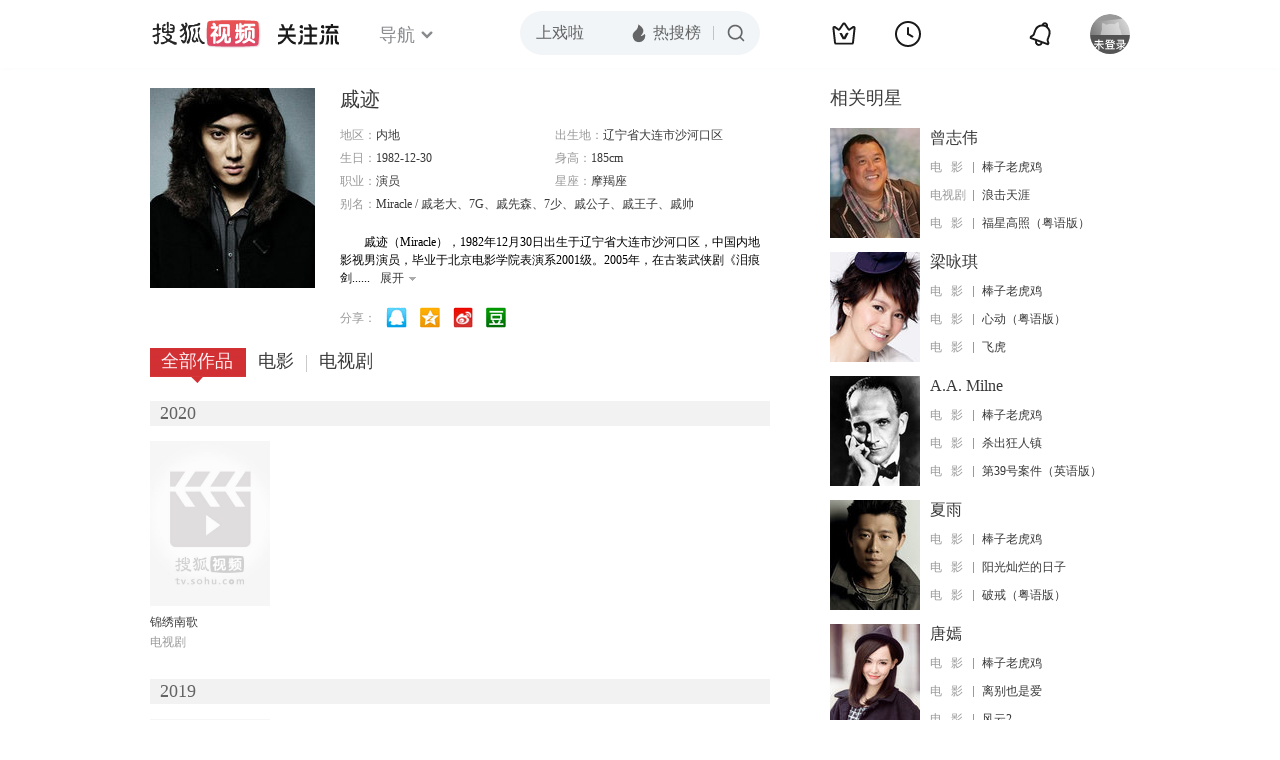

--- FILE ---
content_type: text/html;charset=UTF-8
request_url: http://tv.sohu.com/star/MzIzNTgzX+aImui/uQ==.shtml
body_size: 8062
content:











 

  
 
 <!DOCTYPE html PUBLIC "-//W3C//DTD XHTML 1.0 Transitional//EN" "http://www.w3.org/TR/xhtml1/DTD/xhtml1-transitional.dtd">
 
 <html>
 <head>
 
    <title>戚迹个人资料/图片/视频全集-戚迹的电影电视剧作品-搜狐视频</title>
	<meta http-equiv="Content-Type" content="text/html; charset=UTF-8">
	<meta http-equiv="pragma" content="no-cache">
	<meta http-equiv="cache-control" content="no-cache,must-revalidate">
	<meta http-equiv="expires" content="0">    
	<meta http-equiv="keywords" content="戚迹个人资料/图片/视频全集,戚迹的电影电视剧作品">
	<meta http-equiv="description" content="戚迹，1982年12月30日出生于大连，中国内地新生代男演员，毕业于北京电影学院表演系2001级。近年活跃在荧屏的戚迹，曾被著名香港导演王晶称之为最具潜质的“亚洲新星”，戚迹以英俊的外表，成熟的气质，扎实的演技，">
	<!--<link rel="stylesheet" type="text/css" href="styles.css" />-->
	 <script type="text/javascript">
		 var category='261792516';
	 </script>
	 <script>
    var _iwt_UA="UA-sohu-123456";
    </script>
    <script type="text/javascript" src="//tv.sohu.com/upload/Trace/iwt-min.js"></script>
    <script type="text/javascript" src="//tv.sohu.com/upload/static/star/gbk.js "></script>

	<link type="text/css" rel="stylesheet" href="//css.tv.itc.cn/global/global201302.css" />


     <link type="text/css" rel="stylesheet" href="//css.tv.itc.cn/channel/v6/header.css" />
	 <link type="text/css" rel="stylesheet" href="//css.tv.itc.cn/search/search-star.css" />
<script src="//js.tv.itc.cn/kao.js"></script>
<script src="//js.tv.itc.cn/dict.js"></script>
<script src="//js.tv.itc.cn/gg.seed.js"></script>
<script src="//js.tv.itc.cn/base/core/j_1.7.2.js"></script>
<script src="//tv.sohu.com/upload/static/star/g.js"></script>
<script src="//js.tv.itc.cn/site/search/star/inc.js"></script>
<script src="//tv.sohu.com/frag/vrs_inc/phb_tv_week_10.js" charset="GBK"></script>
<script type="text/javascript">
kao('pingback', function () {
	pingbackBundle.initHref({
		customParam : {
			star : {
				url : '//click.hd.sohu.com.cn/x.gif',
				type : ['extends'],
				stype:['starpage'],
				col1:	function(config, el) {
					return el.getAttribute('pos') == null ? [''] : el.getAttribute('pos');
				},
				col2:	function(config, el) {
					return el.getAttribute('location') == null ? [''] : el.getAttribute('location');
				},
				col3:	function(config, el) {
					return el.getAttribute('starvv') == null ? [''] : el.getAttribute('starvv');
				},
				_ : 'stamp'
			},
				starss : {
				url : '//click.hd.sohu.com.cn/x.gif',
				type : ['star_page'],
				id: ['323583'],
				name: ['%E6%88%9A%E8%BF%B9'],
				vid:	function(config, el) {
					return el.getAttribute('videoid') == null ? [''] : el.getAttribute('videoid');
				},
				aid:	function(config, el) {
					return el.getAttribute('albumid') == null ? [''] : el.getAttribute('albumid');
				},
				cid:	function(config, el) {
					return el.getAttribute('cid') == null ? [''] : el.getAttribute('cid');
				},
				loc : function(config, el) {
					return el.getAttribute('location') == null ? [''] : el.getAttribute('location');
				},
				site:	function(config, el) {
					return el.getAttribute('site') == null ? [''] : el.getAttribute('site');
				},
				suv : 'cookie-SUV',
				p : 'passport',
				y : 'cookie-YYID',
				f : 'cookie-fuid',
				_ : 'stamp'
			}

		}
	});
});

	function loadPing(){
		var tmp = new Image();
    	var timespam = new Date().getTime();
    	tmp.src = '//click.hd.sohu.com.cn/x.gif?type=star_page_load&id=323583&starname=%E6%88%9A%E8%BF%B9&_=' + timespam;
    	tmp = timespam = null;
	};

loadPing();

var starId=323583;
getHeaderFrag();
function getHeaderFrag() {
    $.ajax({
        type:"GET",
        url:"/star/openkis/star/new1022Header",
        success:function(data){
            console.info(data);
            $('#hd_nav').html(data);
			kao( 'nav-v3-vrs' , function() {
				messagebus.publish('init.nav_2019', {
					isTvIndex: false,
					channelTxt: '全部'
				});
			});
        },
        error:function(data){
            console.log("Error: "+data);
        }
    });

}
</script>
</head>
<body>
<div class="hd-header hd-header-white kis-header-white" id="hd_nav"></div>
<style>
#hd-fBox2,.hd-mUpload{display:none;}
	.areaTop .hd-hotWord{
		overflow: hidden;
		width:312px;
	}
.hd-nav .item-on{color:#111}
.footSearch{display: none;}

</style>
<div class="wrapper"> 
 <!-- Start:content -->
<div class="area cfix" id="content">
	<!-- Start:left -->
	<div class="left">
		<!-- Start:mInfo -->
		<div class="mInfo cfix">
			<div class="colL">
				<img lazysrc="//photocdn.sohu.com/kistar/fengmian/323/323583/323583_ver_big.jpg" src="//css.tv.itc.cn/channel/v2/index-images/default_v.svg" width="165" height="200">
				
				</div>
			<div class="colR">
				<div class="cfix rowA">
					
					<h2> 戚迹</h2>
					<a class="starimg" href="//fans.tv.sohu.com/pc/vstar/star_info.html?star_id=323583" target="_blank">
                    <img src="//css.tv.itc.cn/search/images/starenter.png">
                    </a>
				</div>
				<ul class="u2 cfix">
					<li>地区：<em>内地</em></li> 
					<li>出生地：<em>辽宁省大连市沙河口区</em></li>
					<li>生日：<em>1982-12-30</em></li>
					 <li>身高：<em>185cm</em></li>
					<li>职业：<em>演员  </em></li>
					<li>星座：<em>摩羯座</em></li>
					<li style="width:auto;">别名：<em>Miracle  /  戚老大、7G、戚先森、7少、戚公子、戚王子、戚帅</em></li>
				    
				</ul>
			     
			     	<p class="p intro short_intro2">
			     		&nbsp;&nbsp;&nbsp;&nbsp;&nbsp;&nbsp;&nbsp;&nbsp;戚迹（Miracle），1982年12月30日出生于辽宁省大连市沙河口区，中国内地影视男演员，毕业于北京电影学院表演系2001级。2005年，在古装武侠剧《泪痕剑》中饰演卓青，从而正式进入演艺圈；同年，主演年代情感剧《金色年华》。2006年，主演都市情感剧《浪击天涯》。2007年，出演个人首部电影《棒子老虎鸡》。2008年，主演古装剧《根在中原》。2010年，出演古装神话剧《天地姻缘七仙女》。2011年，在古装情感剧《错点鸳鸯》中饰演男主角石无忌。2012年，主演古装喜剧电影《河东狮吼Ⅱ》。2013年，在都市情感剧《新闺蜜时代》中饰演成晓峰。2014年，在民国情感剧《锦绣缘华丽冒险》中饰演前田泷一。2015年，签约坤杰影视，成为旗下签约艺人。2016年，主演犯罪悬疑网络剧《美人为馅》。2020年，主演的古装言情剧《锦绣南歌》上线。
			     	</p>
			     
				<p class="zkai arw-tab" ><a href ="#">展开</a></p>
				
				<div class="share">
					<span>分享：</span><a title="" onclick="javascript:jump('mqq')" href="javascript:void(0)"><img width="21" height="21" alt="" src="//css.tv.itc.cn/search/images/qq.gif"></a>
            <a title="" onclick="javascript:jump('qq')" href="javascript:void(0)"><img width="20" height="21" alt="" src="//css.tv.itc.cn/search/images/qzone.gif"></a>
            <a title="" onclick="javascript:jump('weibosina')" href="javascript:void(0)"><img width="20" height="21" alt="" src="//css.tv.itc.cn/search/images/swb.gif"></a>
            <a title="" onclick="javascript:jump('douban')" href="javascript:void(0)"><img width="20" height="21" alt="" src="//css.tv.itc.cn/search/images/db.gif"></a>
				</div>
			</div>
			
		</div>
		<!-- End:mInfo -->
		<!-- Start:mod -->
		
		<!-- End:mod -->
		<!-- Start:mod -->
		
		<!-- End:mod -->
		<!-- Start:mod -->
		<div class="modE">
			<div class="mod-tit cfix">
				<div class="tabA">
					<ul class="cfix">
						 	
						    <li  class="on">全部作品<em></em></li>
							<li>电影<em></em></li>
						 	 <li> 电视剧<em></em></li>
						    	
						     
						 	 
						 
						  	
 							
					</ul>
				</div>
			</div>
			<!-- 全部作品 -->
		
		 <div class="cont"> 
		 
		 <div class="year-data">
		 	<div class="mod-info"><strong>2020</strong></div>
				<div class="mod-con">
				
				 <ul class="list list-120 cfix">
				  
						<li>
								
							    <div class="pic"><a href="//tv.sohu.com/item/MTIzODQyNg==.html" target="_blank" pb-url="star$$starss" pos="star_tab" location="star_tab_works" starvv="star_workpage_vv"  videoid="0" albumid="1238426" cid="101" site="qq"><img lazysrc="//photocdn.tv.sohu.com/img/kis/fengmian/1238/1238426/1238426_ver_big_20200624121516.jpg" width="120" height="165" src="//css.tv.itc.cn/channel/v2/index-images/default_v.svg" onerror="javascript:this.src='//css.tv.itc.cn/search/star/images/default_pic1.jpg';"></a> </div>
								<strong><a href="//tv.sohu.com/item/MTIzODQyNg==.html" target="_blank" pb-url="star$$starss" pos="star_tab" location="star_tab_works" starvv="star_workpage_vv"  videoid="0" albumid="1238426" cid="101" site="qq" title="锦绣南歌">锦绣南歌</a></strong>
							   
							<p>电视剧</p>
						</li>
						
					</ul>
					
				</div>
			</div>		
		 
		 <div class="year-data">
		 	<div class="mod-info"><strong>2019</strong></div>
				<div class="mod-con">
				
				 <ul class="list list-120 cfix">
				  
						<li>
								
							    <div class="pic"><a href="//tv.sohu.com/item/MTIyMDI1MA==.html" target="_blank" pb-url="star$$starss" pos="star_tab" location="star_tab_works" starvv="star_workpage_vv"  videoid="0" albumid="1220250" cid="101" site="qq"><img lazysrc="//photocdn.tv.sohu.com/img/kis/fengmian/1220/1220250/1220250_ver_big_20190213171503.jpg" width="120" height="165" src="//css.tv.itc.cn/channel/v2/index-images/default_v.svg" onerror="javascript:this.src='//css.tv.itc.cn/search/star/images/default_pic1.jpg';"></a> </div>
								<strong><a href="//tv.sohu.com/item/MTIyMDI1MA==.html" target="_blank" pb-url="star$$starss" pos="star_tab" location="star_tab_works" starvv="star_workpage_vv"  videoid="0" albumid="1220250" cid="101" site="qq" title="独孤皇后">独孤皇后</a></strong>
							   
							<p>电视剧</p>
						</li>
						
					</ul>
					
				</div>
			</div>		
		 
		 <div class="year-data">
		 	<div class="mod-info"><strong>2017</strong></div>
				<div class="mod-con">
				
				 <ul class="list list-120 cfix">
				  
						<li>
								
							    <div class="pic"><a href="//tv.sohu.com/item/MTIxMTY1Nw==.html" target="_blank" pb-url="star$$starss" pos="star_tab" location="star_tab_works" starvv="star_workpage_vv"  videoid="0" albumid="1211657" cid="101" site="qq"><img lazysrc="//photocdn.sohu.com/kis/fengmian/1211/1211657/1211657_ver_big_20170518154002.jpg" width="120" height="165" src="//css.tv.itc.cn/channel/v2/index-images/default_v.svg" onerror="javascript:this.src='//css.tv.itc.cn/search/star/images/default_pic1.jpg';"></a> </div>
								<strong><a href="//tv.sohu.com/item/MTIxMTY1Nw==.html" target="_blank" pb-url="star$$starss" pos="star_tab" location="star_tab_works" starvv="star_workpage_vv"  videoid="0" albumid="1211657" cid="101" site="qq" title="心理师">心理师</a></strong>
							   
							<p>电视剧</p>
						</li>
						
					</ul>
					
				</div>
			</div>		
		 
		 <div class="year-data">
		 	<div class="mod-info"><strong>2016</strong></div>
				<div class="mod-con">
				
				 <ul class="list list-120 cfix">
				  
						<li>
								
							    <div class="pic"><a href="//tv.sohu.com/item/MTIwODQ0OQ==.html" target="_blank" pb-url="star$$starss" pos="star_tab" location="star_tab_works" starvv="star_workpage_vv"  videoid="0" albumid="1208449" cid="101" site=""><img lazysrc="//photocdn.sohu.com/kis/fengmian/1208/1208449/1208449_ver_big_20161028120040.jpg" width="120" height="165" src="//css.tv.itc.cn/channel/v2/index-images/default_v.svg" onerror="javascript:this.src='//css.tv.itc.cn/search/star/images/default_pic1.jpg';"></a> </div>
								<strong><a href="//tv.sohu.com/item/MTIwODQ0OQ==.html" target="_blank" pb-url="star$$starss" pos="star_tab" location="star_tab_works" starvv="star_workpage_vv"  videoid="0" albumid="1208449" cid="101" site="" title="美人为馅">美人为馅</a></strong>
							   
							<p>电视剧</p>
						</li>
						
					</ul>
					
				</div>
			</div>		
		 
		 <div class="year-data">
		 	<div class="mod-info"><strong>2015</strong></div>
				<div class="mod-con">
				
				 <ul class="list list-120 cfix">
				  
						<li>
								
							    <div class="pic"><a href="//tv.sohu.com/item/MTE3NjgzOA==.html" target="_blank" pb-url="star$$starss" pos="star_tab" location="star_tab_works" starvv="star_workpage_vv"  videoid="0" albumid="1176838" cid="101" site="qq"><img lazysrc="//photocdn.sohu.com/kis/fengmian/1176/1176838/1176838_ver_big.jpg" width="120" height="165" src="//css.tv.itc.cn/channel/v2/index-images/default_v.svg" onerror="javascript:this.src='//css.tv.itc.cn/search/star/images/default_pic1.jpg';"></a> </div>
								<strong><a href="//tv.sohu.com/item/MTE3NjgzOA==.html" target="_blank" pb-url="star$$starss" pos="star_tab" location="star_tab_works" starvv="star_workpage_vv"  videoid="0" albumid="1176838" cid="101" site="qq" title="锦绣缘华丽冒险（TV版）">锦绣缘华丽冒险（TV版）</a></strong>
							   
							<p>电视剧</p>
						</li>
						
						<li>
								
							    <div class="pic"><a href="//tv.sohu.com/item/MTE5ODcxMw==.html" target="_blank" pb-url="star$$starss" pos="star_tab" location="star_tab_works" starvv="star_workpage_vv"  videoid="0" albumid="1198713" cid="101" site="youku"><img lazysrc="//photocdn.sohu.com/kis/fengmian/1198/1198713/1198713_ver_big.jpg" width="120" height="165" src="//css.tv.itc.cn/channel/v2/index-images/default_v.svg" onerror="javascript:this.src='//css.tv.itc.cn/search/star/images/default_pic1.jpg';"></a> </div>
								<strong><a href="//tv.sohu.com/item/MTE5ODcxMw==.html" target="_blank" pb-url="star$$starss" pos="star_tab" location="star_tab_works" starvv="star_workpage_vv"  videoid="0" albumid="1198713" cid="101" site="youku" title="锦绣缘华丽冒险（DVD版）">锦绣缘华丽冒险（DVD版）</a></strong>
							   
							<p>电视剧</p>
						</li>
						
					</ul>
					
				</div>
			</div>		
		 
		 <div class="year-data hide">
		 	<div class="mod-info"><strong>2014</strong></div>
				<div class="mod-con">
				
				 <ul class="list list-120 cfix">
				  
						<li>
								
							    <div class="pic"><a href="//tv.sohu.com/item/MTE3NzEzMA==.html" target="_blank" pb-url="star$$starss" pos="star_tab" location="star_tab_works" starvv="star_workpage_vv"  videoid="6444134" albumid="6441531" cid="101" site="sohu"><img lazysrc="//photocdn.tv.sohu.com/img/kis/fengmian/1177/1177130/1177130_ver_big_20190614155440.jpg" width="120" height="165" src="//css.tv.itc.cn/channel/v2/index-images/default_v.svg" onerror="javascript:this.src='//css.tv.itc.cn/search/star/images/default_pic1.jpg';"></a> </div>
								<strong><a href="//tv.sohu.com/item/MTE3NzEzMA==.html" target="_blank" pb-url="star$$starss" pos="star_tab" location="star_tab_works" starvv="star_workpage_vv"  videoid="6444134" albumid="6441531" cid="101" site="sohu" title="新闺蜜时代">新闺蜜时代</a></strong>
							   
							<p>电视剧</p>
						</li>
						
						<li>
								
							    <div class="pic"><a href="//tv.sohu.com/item/MTE3OTgyMg==.html" target="_blank" pb-url="star$$starss" pos="star_tab" location="star_tab_works" starvv="star_workpage_vv"  videoid="1647237" albumid="6550934" cid="101" site="sohu"><img lazysrc="//photocdn.tv.sohu.com/img/kis/fengmian/1179/1179822/1179822_ver_big_20190614172300.jpg" width="120" height="165" src="//css.tv.itc.cn/channel/v2/index-images/default_v.svg" onerror="javascript:this.src='//css.tv.itc.cn/search/star/images/default_pic1.jpg';"></a> </div>
								<strong><a href="//tv.sohu.com/item/MTE3OTgyMg==.html" target="_blank" pb-url="star$$starss" pos="star_tab" location="star_tab_works" starvv="star_workpage_vv"  videoid="1647237" albumid="6550934" cid="101" site="sohu" title="天使的微笑">天使的微笑</a></strong>
							   
							<p>电视剧</p>
						</li>
						
						<li>
								
							    <div class="pic"><a href="//tv.sohu.com/item/MTE5MzA0NA==.html" target="_blank" pb-url="star$$starss" pos="star_tab" location="star_tab_works" starvv="star_workpage_vv"  videoid="1921622" albumid="6969616" cid="101" site="sohu"><img lazysrc="//photocdn.sohu.com/kis/fengmian/1193/1193044/1193044_ver_big_20160727174503.jpg" width="120" height="165" src="//css.tv.itc.cn/channel/v2/index-images/default_v.svg" onerror="javascript:this.src='//css.tv.itc.cn/search/star/images/default_pic1.jpg';"></a> </div>
								<strong><a href="//tv.sohu.com/item/MTE5MzA0NA==.html" target="_blank" pb-url="star$$starss" pos="star_tab" location="star_tab_works" starvv="star_workpage_vv"  videoid="1921622" albumid="6969616" cid="101" site="sohu" title="深圳合租记">深圳合租记</a></strong>
							   
							<p>电视剧</p>
						</li>
						
					</ul>
					
				</div>
			</div>		
		 
		 <div class="year-data hide">
		 	<div class="mod-info"><strong>2013</strong></div>
				<div class="mod-con">
				
				 <ul class="list list-120 cfix">
				  
						<li>
								
							    <div class="pic"><a href="//tv.sohu.com/item/MTg0MzU2.html" target="_blank" pb-url="star$$starss" pos="star_tab" location="star_tab_works" starvv="star_workpage_vv"  videoid="0" albumid="184356" cid="101" site="youku"><img lazysrc="//photocdn.sohu.com/kis/fengmian/184/184356/184356_ver_big.jpg" width="120" height="165" src="//css.tv.itc.cn/channel/v2/index-images/default_v.svg" onerror="javascript:this.src='//css.tv.itc.cn/search/star/images/default_pic1.jpg';"></a> </div>
								<strong><a href="//tv.sohu.com/item/MTg0MzU2.html" target="_blank" pb-url="star$$starss" pos="star_tab" location="star_tab_works" starvv="star_workpage_vv"  videoid="0" albumid="184356" cid="101" site="youku" title="新西厢记">新西厢记</a></strong>
							   
							<p>电视剧</p>
						</li>
						
						<li>
								
							    <div class="pic"><a href="//tv.sohu.com/item/MTAzMTgzNQ==.html" target="_blank" pb-url="star$$starss" pos="star_tab" location="star_tab_works" starvv="star_workpage_vv"  videoid="1305556" albumid="5796203" cid="101" site="sohu"><img lazysrc="//photocdn.sohu.com/kis/fengmian/1031/1031835/1031835_ver_big.jpg" width="120" height="165" src="//css.tv.itc.cn/channel/v2/index-images/default_v.svg" onerror="javascript:this.src='//css.tv.itc.cn/search/star/images/default_pic1.jpg';"></a> </div>
								<strong><a href="//tv.sohu.com/item/MTAzMTgzNQ==.html" target="_blank" pb-url="star$$starss" pos="star_tab" location="star_tab_works" starvv="star_workpage_vv"  videoid="1305556" albumid="5796203" cid="101" site="sohu" title="大江东去">大江东去</a></strong>
							   
							<p>电视剧</p>
						</li>
						
					</ul>
					
				</div>
			</div>		
		 
		 <div class="year-data hide">
		 	<div class="mod-info"><strong>2012</strong></div>
				<div class="mod-con">
				
				 <ul class="list list-120 cfix">
				  
						<li>
								
							    <div class="pic"><a href="//tv.sohu.com/item/MjIxOTM5.html" target="_blank" pb-url="star$$starss" pos="star_tab" location="star_tab_works" starvv="star_workpage_vv"  videoid="720699" albumid="5025746" cid="101" site="sohu"><img lazysrc="//photocdn.sohu.com/kis/fengmian/221/221939/221939_ver_big.jpg" width="120" height="165" src="//css.tv.itc.cn/channel/v2/index-images/default_v.svg" onerror="javascript:this.src='//css.tv.itc.cn/search/star/images/default_pic1.jpg';"></a> </div>
								<strong><a href="//tv.sohu.com/item/MjIxOTM5.html" target="_blank" pb-url="star$$starss" pos="star_tab" location="star_tab_works" starvv="star_workpage_vv"  videoid="720699" albumid="5025746" cid="101" site="sohu" title="只要你过的比我好（TV版）">只要你过的比我好（TV版）</a></strong>
							   
							<p>电视剧</p>
						</li>
						
						<li>
								
							    <div class="pic"><a href="//tv.sohu.com/item/MTA1MTE0OA==.html" target="_blank" pb-url="star$$starss" pos="star_tab" location="star_tab_works" starvv="star_workpage_vv"  videoid="0" albumid="1051148" cid="101" site=""><img lazysrc="//photocdn.sohu.com/kis/fengmian/1051/1051148/1051148_ver_big.jpg" width="120" height="165" src="//css.tv.itc.cn/channel/v2/index-images/default_v.svg" onerror="javascript:this.src='//css.tv.itc.cn/search/star/images/default_pic1.jpg';"></a> </div>
								<strong><a href="//tv.sohu.com/item/MTA1MTE0OA==.html" target="_blank" pb-url="star$$starss" pos="star_tab" location="star_tab_works" starvv="star_workpage_vv"  videoid="0" albumid="1051148" cid="101" site="" title="水浒前传之义胆忠魂">水浒前传之义胆忠魂</a></strong>
							   
							<p>电视剧</p>
						</li>
						
						<li>
								
							    <div class="pic"><a href="//tv.sohu.com/item/MTE2NzgyOA==.html" target="_blank" pb-url="star$$starss" pos="star_tab" location="star_tab_works" starvv="star_workpage_vv"  videoid="0" albumid="1167828" cid="101" site="youku"><img lazysrc="//photocdn.sohu.com/kis/fengmian/1167/1167828/1167828_ver_big.jpg" width="120" height="165" src="//css.tv.itc.cn/channel/v2/index-images/default_v.svg" onerror="javascript:this.src='//css.tv.itc.cn/search/star/images/default_pic1.jpg';"></a> </div>
								<strong><a href="//tv.sohu.com/item/MTE2NzgyOA==.html" target="_blank" pb-url="star$$starss" pos="star_tab" location="star_tab_works" starvv="star_workpage_vv"  videoid="0" albumid="1167828" cid="101" site="youku" title="错点鸳鸯">错点鸳鸯</a></strong>
							   
							<p>电视剧</p>
						</li>
						
					</ul>
					
				</div>
			</div>		
		 
		 <div class="year-data hide">
		 	<div class="mod-info"><strong>2011</strong></div>
				<div class="mod-con">
				
				 <ul class="list list-120 cfix">
				  
						<li>
								
							    <div class="pic"><a href="//tv.sohu.com/item/MTA1MTE1OQ==.html" target="_blank" pb-url="star$$starss" pos="star_tab" location="star_tab_works" starvv="star_workpage_vv"  videoid="0" albumid="1051159" cid="100" site="qq"><img lazysrc="//photocdn.sohu.com/kis/fengmian/1051/1051159/1051159_ver_big.jpg" width="120" height="165" src="//css.tv.itc.cn/channel/v2/index-images/default_v.svg" onerror="javascript:this.src='//css.tv.itc.cn/search/star/images/default_pic1.jpg';"></a> </div>
								<strong><a href="//tv.sohu.com/item/MTA1MTE1OQ==.html" target="_blank" pb-url="star$$starss" pos="star_tab" location="star_tab_works" starvv="star_workpage_vv"  videoid="0" albumid="1051159" cid="100" site="qq" title="好汉花龙">好汉花龙</a></strong>
							   
							<p>电影</p>
						</li>
						
						<li>
								
							    <div class="pic"><a href="//tv.sohu.com/item/MTkzNTIz.html" target="_blank" pb-url="star$$starss" pos="star_tab" location="star_tab_works" starvv="star_workpage_vv"  videoid="7866625" albumid="999348" cid="101" site="sohu"><img lazysrc="//photocdn.sohu.com/kis/fengmian/193/193523/193523_ver_big_20170810120027.jpg" width="120" height="165" src="//css.tv.itc.cn/channel/v2/index-images/default_v.svg" onerror="javascript:this.src='//css.tv.itc.cn/search/star/images/default_pic1.jpg';"></a> </div>
								<strong><a href="//tv.sohu.com/item/MTkzNTIz.html" target="_blank" pb-url="star$$starss" pos="star_tab" location="star_tab_works" starvv="star_workpage_vv"  videoid="7866625" albumid="999348" cid="101" site="sohu" title="天地姻缘七仙女">天地姻缘七仙女</a></strong>
							   
							<p>电视剧</p>
						</li>
						
						<li>
								
							    <div class="pic"><a href="//tv.sohu.com/item/MjA0OTk3.html" target="_blank" pb-url="star$$starss" pos="star_tab" location="star_tab_works" starvv="star_workpage_vv"  videoid="0" albumid="204997" cid="101" site="youku"><img lazysrc="//photocdn.sohu.com/kis/fengmian/204/204997/204997_ver_big.jpg" width="120" height="165" src="//css.tv.itc.cn/channel/v2/index-images/default_v.svg" onerror="javascript:this.src='//css.tv.itc.cn/search/star/images/default_pic1.jpg';"></a> </div>
								<strong><a href="//tv.sohu.com/item/MjA0OTk3.html" target="_blank" pb-url="star$$starss" pos="star_tab" location="star_tab_works" starvv="star_workpage_vv"  videoid="0" albumid="204997" cid="101" site="youku" title="只要你过的比我好（DVD版）">只要你过的比我好（DVD版）</a></strong>
							   
							<p>电视剧</p>
						</li>
						
					</ul>
					
				</div>
			</div>		
		 
		 <div class="year-data hide">
		 	<div class="mod-info"><strong>2010</strong></div>
				<div class="mod-con">
				
				 <ul class="list list-120 cfix">
				  
						<li>
								
							    <div class="pic"><a href="//tv.sohu.com/item/MjIyNzg1.html" target="_blank" pb-url="star$$starss" pos="star_tab" location="star_tab_works" starvv="star_workpage_vv"  videoid="0" albumid="222785" cid="100" site="iqiyi"><img lazysrc="//photocdn.sohu.com/kis/fengmian/222/222785/222785_ver_big.jpg" width="120" height="165" src="//css.tv.itc.cn/channel/v2/index-images/default_v.svg" onerror="javascript:this.src='//css.tv.itc.cn/search/star/images/default_pic1.jpg';"></a> </div>
								<strong><a href="//tv.sohu.com/item/MjIyNzg1.html" target="_blank" pb-url="star$$starss" pos="star_tab" location="star_tab_works" starvv="star_workpage_vv"  videoid="0" albumid="222785" cid="100" site="iqiyi" title="传奇之门">传奇之门</a></strong>
							   
							<p>电影</p>
						</li>
						
					</ul>
					
				</div>
			</div>		
		 
		 <div class="year-data hide">
		 	<div class="mod-info"><strong>2008</strong></div>
				<div class="mod-con">
				
				 <ul class="list list-120 cfix">
				  
						<li>
								
							    <div class="pic"><a href="//tv.sohu.com/item/NjQ3MTE=.html" target="_blank" pb-url="star$$starss" pos="star_tab" location="star_tab_works" starvv="star_workpage_vv"  videoid="0" albumid="64711" cid="101" site=""><img lazysrc="//photocdn.sohu.com/kis/fengmian/64/64711/64711_ver_big.jpg" width="120" height="165" src="//css.tv.itc.cn/channel/v2/index-images/default_v.svg" onerror="javascript:this.src='//css.tv.itc.cn/search/star/images/default_pic1.jpg';"></a> </div>
								<strong><a href="//tv.sohu.com/item/NjQ3MTE=.html" target="_blank" pb-url="star$$starss" pos="star_tab" location="star_tab_works" starvv="star_workpage_vv"  videoid="0" albumid="64711" cid="101" site="" title="暴雨梨花">暴雨梨花</a></strong>
							   
							<p>电视剧</p>
						</li>
						
						<li>
								
							    <div class="pic"><a href="//tv.sohu.com/item/ODU1MTU=.html" target="_blank" pb-url="star$$starss" pos="star_tab" location="star_tab_works" starvv="star_workpage_vv"  videoid="0" albumid="85515" cid="101" site=""><img lazysrc="//photocdn.sohu.com/kis/fengmian/85/85515/85515_ver_big.jpg" width="120" height="165" src="//css.tv.itc.cn/channel/v2/index-images/default_v.svg" onerror="javascript:this.src='//css.tv.itc.cn/search/star/images/default_pic1.jpg';"></a> </div>
								<strong><a href="//tv.sohu.com/item/ODU1MTU=.html" target="_blank" pb-url="star$$starss" pos="star_tab" location="star_tab_works" starvv="star_workpage_vv"  videoid="0" albumid="85515" cid="101" site="" title="根在中原">根在中原</a></strong>
							   
							<p>电视剧</p>
						</li>
						
					</ul>
					
				</div>
			</div>		
		 
		 <div class="year-data hide">
		 	<div class="mod-info"><strong>2007</strong></div>
				<div class="mod-con">
				
				 <ul class="list list-120 cfix">
				  
						<li>
								
							    <div class="pic"><a href="//tv.sohu.com/item/MzgyMTE=.html" target="_blank" pb-url="star$$starss" pos="star_tab" location="star_tab_works" starvv="star_workpage_vv"  videoid="0" albumid="38211" cid="100" site=""><img lazysrc="//photocdn.sohu.com/kis/fengmian/38/38211/38211_ver_big.jpg" width="120" height="165" src="//css.tv.itc.cn/channel/v2/index-images/default_v.svg" onerror="javascript:this.src='//css.tv.itc.cn/search/star/images/default_pic1.jpg';"></a> </div>
								<strong><a href="//tv.sohu.com/item/MzgyMTE=.html" target="_blank" pb-url="star$$starss" pos="star_tab" location="star_tab_works" starvv="star_workpage_vv"  videoid="0" albumid="38211" cid="100" site="" title="无懈可击">无懈可击</a></strong>
							   
							<p>电影</p>
						</li>
						
						<li>
								
							    <div class="pic"><a href="//tv.sohu.com/item/NDE5MjU=.html" target="_blank" pb-url="star$$starss" pos="star_tab" location="star_tab_works" starvv="star_workpage_vv"  videoid="0" albumid="41925" cid="100" site="iqiyi"><img lazysrc="//photocdn.sohu.com/kis/fengmian/41/41925/41925_ver_big.jpg" width="120" height="165" src="//css.tv.itc.cn/channel/v2/index-images/default_v.svg" onerror="javascript:this.src='//css.tv.itc.cn/search/star/images/default_pic1.jpg';"></a> </div>
								<strong><a href="//tv.sohu.com/item/NDE5MjU=.html" target="_blank" pb-url="star$$starss" pos="star_tab" location="star_tab_works" starvv="star_workpage_vv"  videoid="0" albumid="41925" cid="100" site="iqiyi" title="棒子老虎鸡">棒子老虎鸡</a></strong>
							   
							<p>电影</p>
						</li>
						
						<li>
								
							    <div class="pic"><a href="//tv.sohu.com/item/MTA2Mjk4OQ==.html" target="_blank" pb-url="star$$starss" pos="star_tab" location="star_tab_works" starvv="star_workpage_vv"  videoid="0" albumid="1062989" cid="101" site="imgo"><img lazysrc="//photocdn.tv.sohu.com/img/kis/fengmian/1062/1062989/1062989_ver_big_20200303113502.jpg" width="120" height="165" src="//css.tv.itc.cn/channel/v2/index-images/default_v.svg" onerror="javascript:this.src='//css.tv.itc.cn/search/star/images/default_pic1.jpg';"></a> </div>
								<strong><a href="//tv.sohu.com/item/MTA2Mjk4OQ==.html" target="_blank" pb-url="star$$starss" pos="star_tab" location="star_tab_works" starvv="star_workpage_vv"  videoid="0" albumid="1062989" cid="101" site="imgo" title="浪击天涯">浪击天涯</a></strong>
							   
							<p>电视剧</p>
						</li>
						
					</ul>
					
				</div>
			</div>		
		 
		 <div class="year-data hide">
		 	<div class="mod-info"><strong>2006</strong></div>
				<div class="mod-con">
				
				 <ul class="list list-120 cfix">
				  
						<li>
								
							    <div class="pic"><a href="//tv.sohu.com/item/NDgwOTQ=.html" target="_blank" pb-url="star$$starss" pos="star_tab" location="star_tab_works" starvv="star_workpage_vv"  videoid="0" albumid="48094" cid="101" site="youku"><img lazysrc="//photocdn.tv.sohu.com/img/o_zoom,w_200,h_275/kis/fengmian/48/48094/48094_ver_default_20200907144937.jpg" width="120" height="165" src="//css.tv.itc.cn/channel/v2/index-images/default_v.svg" onerror="javascript:this.src='//css.tv.itc.cn/search/star/images/default_pic1.jpg';"></a> </div>
								<strong><a href="//tv.sohu.com/item/NDgwOTQ=.html" target="_blank" pb-url="star$$starss" pos="star_tab" location="star_tab_works" starvv="star_workpage_vv"  videoid="0" albumid="48094" cid="101" site="youku" title="金色年华">金色年华</a></strong>
							   
							<p>电视剧</p>
						</li>
						
						<li>
								
							    <div class="pic"><a href="//tv.sohu.com/item/NTA3ODM=.html" target="_blank" pb-url="star$$starss" pos="star_tab" location="star_tab_works" starvv="star_workpage_vv"  videoid="0" albumid="50783" cid="101" site="youku"><img lazysrc="//photocdn.sohu.com/kis/fengmian/50/50783/50783_ver_big.jpg" width="120" height="165" src="//css.tv.itc.cn/channel/v2/index-images/default_v.svg" onerror="javascript:this.src='//css.tv.itc.cn/search/star/images/default_pic1.jpg';"></a> </div>
								<strong><a href="//tv.sohu.com/item/NTA3ODM=.html" target="_blank" pb-url="star$$starss" pos="star_tab" location="star_tab_works" starvv="star_workpage_vv"  videoid="0" albumid="50783" cid="101" site="youku" title="泪痕剑">泪痕剑</a></strong>
							   
							<p>电视剧</p>
						</li>
						
						<li>
								
							    <div class="pic"><a href="//tv.sohu.com/item/MTA2MzAxMQ==.html" target="_blank" pb-url="star$$starss" pos="star_tab" location="star_tab_works" starvv="star_workpage_vv"  videoid="0" albumid="1063011" cid="101" site=""><img lazysrc="//photocdn.sohu.com/kis/fengmian/1063/1063011/1063011_ver_big.jpg" width="120" height="165" src="//css.tv.itc.cn/channel/v2/index-images/default_v.svg" onerror="javascript:this.src='//css.tv.itc.cn/search/star/images/default_pic1.jpg';"></a> </div>
								<strong><a href="//tv.sohu.com/item/MTA2MzAxMQ==.html" target="_blank" pb-url="star$$starss" pos="star_tab" location="star_tab_works" starvv="star_workpage_vv"  videoid="0" albumid="1063011" cid="101" site="" title="麻辣教头">麻辣教头</a></strong>
							   
							<p>电视剧</p>
						</li>
						
					</ul>
					
				</div>
			</div>		
		 
		 <div class="year-data hide">
		 	<div class="mod-info"><strong>2004</strong></div>
				<div class="mod-con">
				
				 <ul class="list list-120 cfix">
				  
						<li>
								
							    <div class="pic"><a href="//tv.sohu.com/item/MTA5ODA1NA==.html" target="_blank" pb-url="star$$starss" pos="star_tab" location="star_tab_works" starvv="star_workpage_vv"  videoid="0" albumid="1098054" cid="101" site="youku"><img lazysrc="//photocdn.sohu.com/kis/fengmian/1098/1098054/1098054_ver_big_20170814180506.jpg" width="120" height="165" src="//css.tv.itc.cn/channel/v2/index-images/default_v.svg" onerror="javascript:this.src='//css.tv.itc.cn/search/star/images/default_pic1.jpg';"></a> </div>
								<strong><a href="//tv.sohu.com/item/MTA5ODA1NA==.html" target="_blank" pb-url="star$$starss" pos="star_tab" location="star_tab_works" starvv="star_workpage_vv"  videoid="0" albumid="1098054" cid="101" site="youku" title="军校奏鸣曲">军校奏鸣曲</a></strong>
							   
							<p>电视剧</p>
						</li>
						
					</ul>
					
				</div>
			</div>		
		 
		  </div>
		   
	
		 
		 <div  class="cont hide">
		  
		 
		 	<div class="year-data">
		 	<div class="mod-info"><strong>2011</strong></div>
				<div class="mod-con">
					<ul class="list list-120 cfix">
						
						<li>
							<div class="pic"><a href="//tv.sohu.com/item/MTA1MTE1OQ==.html" target="_blank" pb-url="star$$starss" pos="star_tab" location="star_tab_film" starvv="star_workpage_vv" videoid="0" albumid="1051159" cid="100" site="qq"><img lazysrc="//photocdn.sohu.com/kis/fengmian/1051/1051159/1051159_ver_big.jpg" width="120" height="165" src="//css.tv.itc.cn/channel/v2/index-images/default_v.svg" onerror="javascript:this.src='//css.tv.itc.cn/search/star/images/default_pic1.jpg';"></a></div>
							<strong><a href="//tv.sohu.com/item/MTA1MTE1OQ==.html" target="_blank" pb-url="star$$starss" pos="star_tab" location="star_tab_film" starvv="star_workpage_vv" videoid="0" albumid="1051159" cid="100" site="qq" title="好汉花龙">好汉花龙</a></strong>
							 
						</li>
						
						
					</ul>
				</div>
				</div>
		 
		 
		 	<div class="year-data">
		 	<div class="mod-info"><strong>2010</strong></div>
				<div class="mod-con">
					<ul class="list list-120 cfix">
						
						<li>
							<div class="pic"><a href="//tv.sohu.com/item/MjIyNzg1.html" target="_blank" pb-url="star$$starss" pos="star_tab" location="star_tab_film" starvv="star_workpage_vv" videoid="0" albumid="222785" cid="100" site="iqiyi"><img lazysrc="//photocdn.sohu.com/kis/fengmian/222/222785/222785_ver_big.jpg" width="120" height="165" src="//css.tv.itc.cn/channel/v2/index-images/default_v.svg" onerror="javascript:this.src='//css.tv.itc.cn/search/star/images/default_pic1.jpg';"></a></div>
							<strong><a href="//tv.sohu.com/item/MjIyNzg1.html" target="_blank" pb-url="star$$starss" pos="star_tab" location="star_tab_film" starvv="star_workpage_vv" videoid="0" albumid="222785" cid="100" site="iqiyi" title="传奇之门">传奇之门</a></strong>
							 
						</li>
						
						
					</ul>
				</div>
				</div>
		 
		 
		 	<div class="year-data">
		 	<div class="mod-info"><strong>2007</strong></div>
				<div class="mod-con">
					<ul class="list list-120 cfix">
						
						<li>
							<div class="pic"><a href="//tv.sohu.com/item/MzgyMTE=.html" target="_blank" pb-url="star$$starss" pos="star_tab" location="star_tab_film" starvv="star_workpage_vv" videoid="0" albumid="38211" cid="100" site=""><img lazysrc="//photocdn.sohu.com/kis/fengmian/38/38211/38211_ver_big.jpg" width="120" height="165" src="//css.tv.itc.cn/channel/v2/index-images/default_v.svg" onerror="javascript:this.src='//css.tv.itc.cn/search/star/images/default_pic1.jpg';"></a></div>
							<strong><a href="//tv.sohu.com/item/MzgyMTE=.html" target="_blank" pb-url="star$$starss" pos="star_tab" location="star_tab_film" starvv="star_workpage_vv" videoid="0" albumid="38211" cid="100" site="" title="无懈可击">无懈可击</a></strong>
							 
						</li>
						
						<li>
							<div class="pic"><a href="//tv.sohu.com/item/NDE5MjU=.html" target="_blank" pb-url="star$$starss" pos="star_tab" location="star_tab_film" starvv="star_workpage_vv" videoid="0" albumid="41925" cid="100" site="iqiyi"><img lazysrc="//photocdn.sohu.com/kis/fengmian/41/41925/41925_ver_big.jpg" width="120" height="165" src="//css.tv.itc.cn/channel/v2/index-images/default_v.svg" onerror="javascript:this.src='//css.tv.itc.cn/search/star/images/default_pic1.jpg';"></a></div>
							<strong><a href="//tv.sohu.com/item/NDE5MjU=.html" target="_blank" pb-url="star$$starss" pos="star_tab" location="star_tab_film" starvv="star_workpage_vv" videoid="0" albumid="41925" cid="100" site="iqiyi" title="棒子老虎鸡">棒子老虎鸡</a></strong>
							 
						</li>
						
						
					</ul>
				</div>
				</div>
		 
		 	</div>
		 
		  
		 
		 
		 <div  class="cont hide">
		 
		 <div class="year-data">
		 	<div class="mod-info"><strong>2020</strong></div>
				<div class="mod-con">
					<ul class="list list-120 cfix">
						
						<li>
							<div class="pic"><a href="//tv.sohu.com/item/MTIzODQyNg==.html" target="_blank" pb-url="star$$starss" pos="star_tab" location="star_tab_tv" starvv="star_workpage_vv" videoid="0" albumid="1238426" cid="101" site="qq"><img lazysrc="//photocdn.tv.sohu.com/img/kis/fengmian/1238/1238426/1238426_ver_big_20200624121516.jpg" width="120" height="165" src="//css.tv.itc.cn/channel/v2/index-images/default_v.svg" onerror="javascript:this.src='//css.tv.itc.cn/search/star/images/default_pic1.jpg';"></a></div>
							<strong><a href="//tv.sohu.com/item/MTIzODQyNg==.html" target="_blank" pb-url="star$$starss" pos="star_tab" location="star_tab_tv" starvv="star_workpage_vv" videoid="0" albumid="1238426" cid="101" site="qq" title="锦绣南歌">锦绣南歌</a></strong>
							 
						</li>
						
						
					</ul>
				</div>
				</div>
		 
		 <div class="year-data">
		 	<div class="mod-info"><strong>2019</strong></div>
				<div class="mod-con">
					<ul class="list list-120 cfix">
						
						<li>
							<div class="pic"><a href="//tv.sohu.com/item/MTIyMDI1MA==.html" target="_blank" pb-url="star$$starss" pos="star_tab" location="star_tab_tv" starvv="star_workpage_vv" videoid="0" albumid="1220250" cid="101" site="qq"><img lazysrc="//photocdn.tv.sohu.com/img/kis/fengmian/1220/1220250/1220250_ver_big_20190213171503.jpg" width="120" height="165" src="//css.tv.itc.cn/channel/v2/index-images/default_v.svg" onerror="javascript:this.src='//css.tv.itc.cn/search/star/images/default_pic1.jpg';"></a></div>
							<strong><a href="//tv.sohu.com/item/MTIyMDI1MA==.html" target="_blank" pb-url="star$$starss" pos="star_tab" location="star_tab_tv" starvv="star_workpage_vv" videoid="0" albumid="1220250" cid="101" site="qq" title="独孤皇后">独孤皇后</a></strong>
							 
						</li>
						
						
					</ul>
				</div>
				</div>
		 
		 <div class="year-data">
		 	<div class="mod-info"><strong>2017</strong></div>
				<div class="mod-con">
					<ul class="list list-120 cfix">
						
						<li>
							<div class="pic"><a href="//tv.sohu.com/item/MTIxMTY1Nw==.html" target="_blank" pb-url="star$$starss" pos="star_tab" location="star_tab_tv" starvv="star_workpage_vv" videoid="0" albumid="1211657" cid="101" site="qq"><img lazysrc="//photocdn.sohu.com/kis/fengmian/1211/1211657/1211657_ver_big_20170518154002.jpg" width="120" height="165" src="//css.tv.itc.cn/channel/v2/index-images/default_v.svg" onerror="javascript:this.src='//css.tv.itc.cn/search/star/images/default_pic1.jpg';"></a></div>
							<strong><a href="//tv.sohu.com/item/MTIxMTY1Nw==.html" target="_blank" pb-url="star$$starss" pos="star_tab" location="star_tab_tv" starvv="star_workpage_vv" videoid="0" albumid="1211657" cid="101" site="qq" title="心理师">心理师</a></strong>
							 
						</li>
						
						
					</ul>
				</div>
				</div>
		 
		 <div class="year-data">
		 	<div class="mod-info"><strong>2016</strong></div>
				<div class="mod-con">
					<ul class="list list-120 cfix">
						
						<li>
							<div class="pic"><a href="//tv.sohu.com/item/MTIwODQ0OQ==.html" target="_blank" pb-url="star$$starss" pos="star_tab" location="star_tab_tv" starvv="star_workpage_vv" videoid="0" albumid="1208449" cid="101" site=""><img lazysrc="//photocdn.sohu.com/kis/fengmian/1208/1208449/1208449_ver_big_20161028120040.jpg" width="120" height="165" src="//css.tv.itc.cn/channel/v2/index-images/default_v.svg" onerror="javascript:this.src='//css.tv.itc.cn/search/star/images/default_pic1.jpg';"></a></div>
							<strong><a href="//tv.sohu.com/item/MTIwODQ0OQ==.html" target="_blank" pb-url="star$$starss" pos="star_tab" location="star_tab_tv" starvv="star_workpage_vv" videoid="0" albumid="1208449" cid="101" site="" title="美人为馅">美人为馅</a></strong>
							 
						</li>
						
						
					</ul>
				</div>
				</div>
		 
		 <div class="year-data">
		 	<div class="mod-info"><strong>2015</strong></div>
				<div class="mod-con">
					<ul class="list list-120 cfix">
						
						<li>
							<div class="pic"><a href="//tv.sohu.com/item/MTE3NjgzOA==.html" target="_blank" pb-url="star$$starss" pos="star_tab" location="star_tab_tv" starvv="star_workpage_vv" videoid="0" albumid="1176838" cid="101" site="qq"><img lazysrc="//photocdn.sohu.com/kis/fengmian/1176/1176838/1176838_ver_big.jpg" width="120" height="165" src="//css.tv.itc.cn/channel/v2/index-images/default_v.svg" onerror="javascript:this.src='//css.tv.itc.cn/search/star/images/default_pic1.jpg';"></a></div>
							<strong><a href="//tv.sohu.com/item/MTE3NjgzOA==.html" target="_blank" pb-url="star$$starss" pos="star_tab" location="star_tab_tv" starvv="star_workpage_vv" videoid="0" albumid="1176838" cid="101" site="qq" title="锦绣缘华丽冒险（TV版）">锦绣缘华丽冒险（TV版）</a></strong>
							 
						</li>
						
						<li>
							<div class="pic"><a href="//tv.sohu.com/item/MTE5ODcxMw==.html" target="_blank" pb-url="star$$starss" pos="star_tab" location="star_tab_tv" starvv="star_workpage_vv" videoid="0" albumid="1198713" cid="101" site="youku"><img lazysrc="//photocdn.sohu.com/kis/fengmian/1198/1198713/1198713_ver_big.jpg" width="120" height="165" src="//css.tv.itc.cn/channel/v2/index-images/default_v.svg" onerror="javascript:this.src='//css.tv.itc.cn/search/star/images/default_pic1.jpg';"></a></div>
							<strong><a href="//tv.sohu.com/item/MTE5ODcxMw==.html" target="_blank" pb-url="star$$starss" pos="star_tab" location="star_tab_tv" starvv="star_workpage_vv" videoid="0" albumid="1198713" cid="101" site="youku" title="锦绣缘华丽冒险（DVD版）">锦绣缘华丽冒险（DVD版）</a></strong>
							 
						</li>
						
						
					</ul>
				</div>
				</div>
		 
		 <div class="year-data hide">
		 	<div class="mod-info"><strong>2014</strong></div>
				<div class="mod-con">
					<ul class="list list-120 cfix">
						
						<li>
							<div class="pic"><a href="//tv.sohu.com/item/MTE3NzEzMA==.html" target="_blank" pb-url="star$$starss" pos="star_tab" location="star_tab_tv" starvv="star_workpage_vv" videoid="6444134" albumid="6441531" cid="101" site="sohu"><img lazysrc="//photocdn.tv.sohu.com/img/kis/fengmian/1177/1177130/1177130_ver_big_20190614155440.jpg" width="120" height="165" src="//css.tv.itc.cn/channel/v2/index-images/default_v.svg" onerror="javascript:this.src='//css.tv.itc.cn/search/star/images/default_pic1.jpg';"></a></div>
							<strong><a href="//tv.sohu.com/item/MTE3NzEzMA==.html" target="_blank" pb-url="star$$starss" pos="star_tab" location="star_tab_tv" starvv="star_workpage_vv" videoid="6444134" albumid="6441531" cid="101" site="sohu" title="新闺蜜时代">新闺蜜时代</a></strong>
							 
						</li>
						
						<li>
							<div class="pic"><a href="//tv.sohu.com/item/MTE3OTgyMg==.html" target="_blank" pb-url="star$$starss" pos="star_tab" location="star_tab_tv" starvv="star_workpage_vv" videoid="1647237" albumid="6550934" cid="101" site="sohu"><img lazysrc="//photocdn.tv.sohu.com/img/kis/fengmian/1179/1179822/1179822_ver_big_20190614172300.jpg" width="120" height="165" src="//css.tv.itc.cn/channel/v2/index-images/default_v.svg" onerror="javascript:this.src='//css.tv.itc.cn/search/star/images/default_pic1.jpg';"></a></div>
							<strong><a href="//tv.sohu.com/item/MTE3OTgyMg==.html" target="_blank" pb-url="star$$starss" pos="star_tab" location="star_tab_tv" starvv="star_workpage_vv" videoid="1647237" albumid="6550934" cid="101" site="sohu" title="天使的微笑">天使的微笑</a></strong>
							 
						</li>
						
						<li>
							<div class="pic"><a href="//tv.sohu.com/item/MTE5MzA0NA==.html" target="_blank" pb-url="star$$starss" pos="star_tab" location="star_tab_tv" starvv="star_workpage_vv" videoid="1921622" albumid="6969616" cid="101" site="sohu"><img lazysrc="//photocdn.sohu.com/kis/fengmian/1193/1193044/1193044_ver_big_20160727174503.jpg" width="120" height="165" src="//css.tv.itc.cn/channel/v2/index-images/default_v.svg" onerror="javascript:this.src='//css.tv.itc.cn/search/star/images/default_pic1.jpg';"></a></div>
							<strong><a href="//tv.sohu.com/item/MTE5MzA0NA==.html" target="_blank" pb-url="star$$starss" pos="star_tab" location="star_tab_tv" starvv="star_workpage_vv" videoid="1921622" albumid="6969616" cid="101" site="sohu" title="深圳合租记">深圳合租记</a></strong>
							 
						</li>
						
						
					</ul>
				</div>
				</div>
		 
		 <div class="year-data hide">
		 	<div class="mod-info"><strong>2013</strong></div>
				<div class="mod-con">
					<ul class="list list-120 cfix">
						
						<li>
							<div class="pic"><a href="//tv.sohu.com/item/MTg0MzU2.html" target="_blank" pb-url="star$$starss" pos="star_tab" location="star_tab_tv" starvv="star_workpage_vv" videoid="0" albumid="184356" cid="101" site="youku"><img lazysrc="//photocdn.sohu.com/kis/fengmian/184/184356/184356_ver_big.jpg" width="120" height="165" src="//css.tv.itc.cn/channel/v2/index-images/default_v.svg" onerror="javascript:this.src='//css.tv.itc.cn/search/star/images/default_pic1.jpg';"></a></div>
							<strong><a href="//tv.sohu.com/item/MTg0MzU2.html" target="_blank" pb-url="star$$starss" pos="star_tab" location="star_tab_tv" starvv="star_workpage_vv" videoid="0" albumid="184356" cid="101" site="youku" title="新西厢记">新西厢记</a></strong>
							 
						</li>
						
						<li>
							<div class="pic"><a href="//tv.sohu.com/item/MTAzMTgzNQ==.html" target="_blank" pb-url="star$$starss" pos="star_tab" location="star_tab_tv" starvv="star_workpage_vv" videoid="1305556" albumid="5796203" cid="101" site="sohu"><img lazysrc="//photocdn.sohu.com/kis/fengmian/1031/1031835/1031835_ver_big.jpg" width="120" height="165" src="//css.tv.itc.cn/channel/v2/index-images/default_v.svg" onerror="javascript:this.src='//css.tv.itc.cn/search/star/images/default_pic1.jpg';"></a></div>
							<strong><a href="//tv.sohu.com/item/MTAzMTgzNQ==.html" target="_blank" pb-url="star$$starss" pos="star_tab" location="star_tab_tv" starvv="star_workpage_vv" videoid="1305556" albumid="5796203" cid="101" site="sohu" title="大江东去">大江东去</a></strong>
							 
						</li>
						
						
					</ul>
				</div>
				</div>
		 
		 <div class="year-data hide">
		 	<div class="mod-info"><strong>2012</strong></div>
				<div class="mod-con">
					<ul class="list list-120 cfix">
						
						<li>
							<div class="pic"><a href="//tv.sohu.com/item/MjIxOTM5.html" target="_blank" pb-url="star$$starss" pos="star_tab" location="star_tab_tv" starvv="star_workpage_vv" videoid="720699" albumid="5025746" cid="101" site="sohu"><img lazysrc="//photocdn.sohu.com/kis/fengmian/221/221939/221939_ver_big.jpg" width="120" height="165" src="//css.tv.itc.cn/channel/v2/index-images/default_v.svg" onerror="javascript:this.src='//css.tv.itc.cn/search/star/images/default_pic1.jpg';"></a></div>
							<strong><a href="//tv.sohu.com/item/MjIxOTM5.html" target="_blank" pb-url="star$$starss" pos="star_tab" location="star_tab_tv" starvv="star_workpage_vv" videoid="720699" albumid="5025746" cid="101" site="sohu" title="只要你过的比我好（TV版）">只要你过的比我好（TV版）</a></strong>
							 
						</li>
						
						<li>
							<div class="pic"><a href="//tv.sohu.com/item/MTA1MTE0OA==.html" target="_blank" pb-url="star$$starss" pos="star_tab" location="star_tab_tv" starvv="star_workpage_vv" videoid="0" albumid="1051148" cid="101" site=""><img lazysrc="//photocdn.sohu.com/kis/fengmian/1051/1051148/1051148_ver_big.jpg" width="120" height="165" src="//css.tv.itc.cn/channel/v2/index-images/default_v.svg" onerror="javascript:this.src='//css.tv.itc.cn/search/star/images/default_pic1.jpg';"></a></div>
							<strong><a href="//tv.sohu.com/item/MTA1MTE0OA==.html" target="_blank" pb-url="star$$starss" pos="star_tab" location="star_tab_tv" starvv="star_workpage_vv" videoid="0" albumid="1051148" cid="101" site="" title="水浒前传之义胆忠魂">水浒前传之义胆忠魂</a></strong>
							 
						</li>
						
						<li>
							<div class="pic"><a href="//tv.sohu.com/item/MTE2NzgyOA==.html" target="_blank" pb-url="star$$starss" pos="star_tab" location="star_tab_tv" starvv="star_workpage_vv" videoid="0" albumid="1167828" cid="101" site="youku"><img lazysrc="//photocdn.sohu.com/kis/fengmian/1167/1167828/1167828_ver_big.jpg" width="120" height="165" src="//css.tv.itc.cn/channel/v2/index-images/default_v.svg" onerror="javascript:this.src='//css.tv.itc.cn/search/star/images/default_pic1.jpg';"></a></div>
							<strong><a href="//tv.sohu.com/item/MTE2NzgyOA==.html" target="_blank" pb-url="star$$starss" pos="star_tab" location="star_tab_tv" starvv="star_workpage_vv" videoid="0" albumid="1167828" cid="101" site="youku" title="错点鸳鸯">错点鸳鸯</a></strong>
							 
						</li>
						
						
					</ul>
				</div>
				</div>
		 
		 <div class="year-data hide">
		 	<div class="mod-info"><strong>2011</strong></div>
				<div class="mod-con">
					<ul class="list list-120 cfix">
						
						<li>
							<div class="pic"><a href="//tv.sohu.com/item/MTkzNTIz.html" target="_blank" pb-url="star$$starss" pos="star_tab" location="star_tab_tv" starvv="star_workpage_vv" videoid="7866625" albumid="999348" cid="101" site="sohu"><img lazysrc="//photocdn.sohu.com/kis/fengmian/193/193523/193523_ver_big_20170810120027.jpg" width="120" height="165" src="//css.tv.itc.cn/channel/v2/index-images/default_v.svg" onerror="javascript:this.src='//css.tv.itc.cn/search/star/images/default_pic1.jpg';"></a></div>
							<strong><a href="//tv.sohu.com/item/MTkzNTIz.html" target="_blank" pb-url="star$$starss" pos="star_tab" location="star_tab_tv" starvv="star_workpage_vv" videoid="7866625" albumid="999348" cid="101" site="sohu" title="天地姻缘七仙女">天地姻缘七仙女</a></strong>
							 
						</li>
						
						<li>
							<div class="pic"><a href="//tv.sohu.com/item/MjA0OTk3.html" target="_blank" pb-url="star$$starss" pos="star_tab" location="star_tab_tv" starvv="star_workpage_vv" videoid="0" albumid="204997" cid="101" site="youku"><img lazysrc="//photocdn.sohu.com/kis/fengmian/204/204997/204997_ver_big.jpg" width="120" height="165" src="//css.tv.itc.cn/channel/v2/index-images/default_v.svg" onerror="javascript:this.src='//css.tv.itc.cn/search/star/images/default_pic1.jpg';"></a></div>
							<strong><a href="//tv.sohu.com/item/MjA0OTk3.html" target="_blank" pb-url="star$$starss" pos="star_tab" location="star_tab_tv" starvv="star_workpage_vv" videoid="0" albumid="204997" cid="101" site="youku" title="只要你过的比我好（DVD版）">只要你过的比我好（DVD版）</a></strong>
							 
						</li>
						
						
					</ul>
				</div>
				</div>
		 
		 <div class="year-data hide">
		 	<div class="mod-info"><strong>2008</strong></div>
				<div class="mod-con">
					<ul class="list list-120 cfix">
						
						<li>
							<div class="pic"><a href="//tv.sohu.com/item/NjQ3MTE=.html" target="_blank" pb-url="star$$starss" pos="star_tab" location="star_tab_tv" starvv="star_workpage_vv" videoid="0" albumid="64711" cid="101" site=""><img lazysrc="//photocdn.sohu.com/kis/fengmian/64/64711/64711_ver_big.jpg" width="120" height="165" src="//css.tv.itc.cn/channel/v2/index-images/default_v.svg" onerror="javascript:this.src='//css.tv.itc.cn/search/star/images/default_pic1.jpg';"></a></div>
							<strong><a href="//tv.sohu.com/item/NjQ3MTE=.html" target="_blank" pb-url="star$$starss" pos="star_tab" location="star_tab_tv" starvv="star_workpage_vv" videoid="0" albumid="64711" cid="101" site="" title="暴雨梨花">暴雨梨花</a></strong>
							 
						</li>
						
						<li>
							<div class="pic"><a href="//tv.sohu.com/item/ODU1MTU=.html" target="_blank" pb-url="star$$starss" pos="star_tab" location="star_tab_tv" starvv="star_workpage_vv" videoid="0" albumid="85515" cid="101" site=""><img lazysrc="//photocdn.sohu.com/kis/fengmian/85/85515/85515_ver_big.jpg" width="120" height="165" src="//css.tv.itc.cn/channel/v2/index-images/default_v.svg" onerror="javascript:this.src='//css.tv.itc.cn/search/star/images/default_pic1.jpg';"></a></div>
							<strong><a href="//tv.sohu.com/item/ODU1MTU=.html" target="_blank" pb-url="star$$starss" pos="star_tab" location="star_tab_tv" starvv="star_workpage_vv" videoid="0" albumid="85515" cid="101" site="" title="根在中原">根在中原</a></strong>
							 
						</li>
						
						
					</ul>
				</div>
				</div>
		 
		 <div class="year-data hide">
		 	<div class="mod-info"><strong>2007</strong></div>
				<div class="mod-con">
					<ul class="list list-120 cfix">
						
						<li>
							<div class="pic"><a href="//tv.sohu.com/item/MTA2Mjk4OQ==.html" target="_blank" pb-url="star$$starss" pos="star_tab" location="star_tab_tv" starvv="star_workpage_vv" videoid="0" albumid="1062989" cid="101" site="imgo"><img lazysrc="//photocdn.tv.sohu.com/img/kis/fengmian/1062/1062989/1062989_ver_big_20200303113502.jpg" width="120" height="165" src="//css.tv.itc.cn/channel/v2/index-images/default_v.svg" onerror="javascript:this.src='//css.tv.itc.cn/search/star/images/default_pic1.jpg';"></a></div>
							<strong><a href="//tv.sohu.com/item/MTA2Mjk4OQ==.html" target="_blank" pb-url="star$$starss" pos="star_tab" location="star_tab_tv" starvv="star_workpage_vv" videoid="0" albumid="1062989" cid="101" site="imgo" title="浪击天涯">浪击天涯</a></strong>
							 
						</li>
						
						
					</ul>
				</div>
				</div>
		 
		 <div class="year-data hide">
		 	<div class="mod-info"><strong>2006</strong></div>
				<div class="mod-con">
					<ul class="list list-120 cfix">
						
						<li>
							<div class="pic"><a href="//tv.sohu.com/item/NDgwOTQ=.html" target="_blank" pb-url="star$$starss" pos="star_tab" location="star_tab_tv" starvv="star_workpage_vv" videoid="0" albumid="48094" cid="101" site="youku"><img lazysrc="//photocdn.tv.sohu.com/img/o_zoom,w_200,h_275/kis/fengmian/48/48094/48094_ver_default_20200907144937.jpg" width="120" height="165" src="//css.tv.itc.cn/channel/v2/index-images/default_v.svg" onerror="javascript:this.src='//css.tv.itc.cn/search/star/images/default_pic1.jpg';"></a></div>
							<strong><a href="//tv.sohu.com/item/NDgwOTQ=.html" target="_blank" pb-url="star$$starss" pos="star_tab" location="star_tab_tv" starvv="star_workpage_vv" videoid="0" albumid="48094" cid="101" site="youku" title="金色年华">金色年华</a></strong>
							 
						</li>
						
						<li>
							<div class="pic"><a href="//tv.sohu.com/item/NTA3ODM=.html" target="_blank" pb-url="star$$starss" pos="star_tab" location="star_tab_tv" starvv="star_workpage_vv" videoid="0" albumid="50783" cid="101" site="youku"><img lazysrc="//photocdn.sohu.com/kis/fengmian/50/50783/50783_ver_big.jpg" width="120" height="165" src="//css.tv.itc.cn/channel/v2/index-images/default_v.svg" onerror="javascript:this.src='//css.tv.itc.cn/search/star/images/default_pic1.jpg';"></a></div>
							<strong><a href="//tv.sohu.com/item/NTA3ODM=.html" target="_blank" pb-url="star$$starss" pos="star_tab" location="star_tab_tv" starvv="star_workpage_vv" videoid="0" albumid="50783" cid="101" site="youku" title="泪痕剑">泪痕剑</a></strong>
							 
						</li>
						
						<li>
							<div class="pic"><a href="//tv.sohu.com/item/MTA2MzAxMQ==.html" target="_blank" pb-url="star$$starss" pos="star_tab" location="star_tab_tv" starvv="star_workpage_vv" videoid="0" albumid="1063011" cid="101" site=""><img lazysrc="//photocdn.sohu.com/kis/fengmian/1063/1063011/1063011_ver_big.jpg" width="120" height="165" src="//css.tv.itc.cn/channel/v2/index-images/default_v.svg" onerror="javascript:this.src='//css.tv.itc.cn/search/star/images/default_pic1.jpg';"></a></div>
							<strong><a href="//tv.sohu.com/item/MTA2MzAxMQ==.html" target="_blank" pb-url="star$$starss" pos="star_tab" location="star_tab_tv" starvv="star_workpage_vv" videoid="0" albumid="1063011" cid="101" site="" title="麻辣教头">麻辣教头</a></strong>
							 
						</li>
						
						
					</ul>
				</div>
				</div>
		 
		 <div class="year-data hide">
		 	<div class="mod-info"><strong>2004</strong></div>
				<div class="mod-con">
					<ul class="list list-120 cfix">
						
						<li>
							<div class="pic"><a href="//tv.sohu.com/item/MTA5ODA1NA==.html" target="_blank" pb-url="star$$starss" pos="star_tab" location="star_tab_tv" starvv="star_workpage_vv" videoid="0" albumid="1098054" cid="101" site="youku"><img lazysrc="//photocdn.sohu.com/kis/fengmian/1098/1098054/1098054_ver_big_20170814180506.jpg" width="120" height="165" src="//css.tv.itc.cn/channel/v2/index-images/default_v.svg" onerror="javascript:this.src='//css.tv.itc.cn/search/star/images/default_pic1.jpg';"></a></div>
							<strong><a href="//tv.sohu.com/item/MTA5ODA1NA==.html" target="_blank" pb-url="star$$starss" pos="star_tab" location="star_tab_tv" starvv="star_workpage_vv" videoid="0" albumid="1098054" cid="101" site="youku" title="军校奏鸣曲">军校奏鸣曲</a></strong>
							 
						</li>
						
						
					</ul>
				</div>
				</div>
		 
		 	</div>
		 
		   
		
		   
		 
	  
	  
	   
		 
	 	
		
 
		
		
 
		</div>	
	<!-- End:mod -->
</div>
<!-- End:left -->
	
	<!-- Start:right -->
	<div class="right">
		<!-- Start:mod -->
		<div class="modH">
		
			<div class="mod-tit cfix"><h3>相关明星</h3></div>
			<div class="mod-con">
				<ul class="list-txt">
					
						<li class="cfix">
						<a href="//tv.sohu.com/star/Mjg2Ml/mm77lv5fkvJ8=.shtml" class="pic" target="_blank" pb-url="star$$starss" pb-url="star$$starss" pos="star_relatedstar" location="" starvv="star_starpage_vv"><img lazysrc="//photocdn.sohu.com/kistar/fengmian/2/2862/2862_ver_small.jpg" width="90" height="110" src="//css.tv.itc.cn/channel/v2/index-images/default_v.svg" onerror="javascript:this.src='//css.tv.itc.cn/search/star/images/default_avatar.jpg';"></a>
						<div class="txt cfix">
							<h6><a href="//tv.sohu.com/star/Mjg2Ml/mm77lv5fkvJ8=.shtml" target="_blank" pb-url="star$$starss" pos="star_relatedstar" location="" starvv="star_starpage_vv">曾志伟</a></h6>
							<ul>
							 
							 	
							 	<li><em>电&nbsp;&nbsp;&nbsp;影</em><a href="//tv.sohu.com/item/NDE5MjU=.html" target="_blank" title="棒子老虎鸡" pb-url="star$$starss" pos="star_relatedstar" location="" starvv="star_workpage_vv" site="sohu">棒子老虎鸡</a></li>
							 	 								 
							
							 	
							 	<li><em>电视剧</em><a href="//tv.sohu.com/item/MTA2Mjk4OQ==.html" target="_blank" title="浪击天涯" pb-url="star$$starss" pos="star_relatedstar" location="" starvv="star_workpage_vv" site="sohu">浪击天涯</a></li>
							 	 								 
							
							 	
							 	<li><em>电&nbsp;&nbsp;&nbsp;影</em><a href="//tv.sohu.com/item/MTM1OQ==.html" target="_blank" title="福星高照（粤语版）" pb-url="star$$starss" pos="star_relatedstar" location="" starvv="star_workpage_vv" site="sohu">福星高照（粤语版）</a></li>
							 	 								 
							
							</ul>
							
						</div>
					</li>
					
						<li class="cfix">
						<a href="//tv.sohu.com/star/OTc2X+aigeWSj+eQqg==.shtml" class="pic" target="_blank" pb-url="star$$starss" pb-url="star$$starss" pos="star_relatedstar" location="" starvv="star_starpage_vv"><img lazysrc="//photocdn.sohu.com/kistar/fengmian/0/976/976_ver_small.jpg" width="90" height="110" src="//css.tv.itc.cn/channel/v2/index-images/default_v.svg" onerror="javascript:this.src='//css.tv.itc.cn/search/star/images/default_avatar.jpg';"></a>
						<div class="txt cfix">
							<h6><a href="//tv.sohu.com/star/OTc2X+aigeWSj+eQqg==.shtml" target="_blank" pb-url="star$$starss" pos="star_relatedstar" location="" starvv="star_starpage_vv">梁咏琪</a></h6>
							<ul>
							 
							 	
							 	<li><em>电&nbsp;&nbsp;&nbsp;影</em><a href="//tv.sohu.com/item/NDE5MjU=.html" target="_blank" title="棒子老虎鸡" pb-url="star$$starss" pos="star_relatedstar" location="" starvv="star_workpage_vv" site="sohu">棒子老虎鸡</a></li>
							 	 								 
							
							 	
							 	<li><em>电&nbsp;&nbsp;&nbsp;影</em><a href="//tv.sohu.com/item/MTYy.html" target="_blank" title="心动（粤语版）" pb-url="star$$starss" pos="star_relatedstar" location="" starvv="star_workpage_vv" site="sohu">心动（粤语版）</a></li>
							 	 								 
							
							 	
							 	<li><em>电&nbsp;&nbsp;&nbsp;影</em><a href="//tv.sohu.com/item/MTc0Ng==.html" target="_blank" title="飞虎" pb-url="star$$starss" pos="star_relatedstar" location="" starvv="star_workpage_vv" site="sohu">飞虎</a></li>
							 	 								 
							
							</ul>
							
						</div>
					</li>
					
						<li class="cfix">
						<a href="//tv.sohu.com/star/NzQwOTcxX0EuQS4gTWlsbmU=.shtml" class="pic" target="_blank" pb-url="star$$starss" pb-url="star$$starss" pos="star_relatedstar" location="" starvv="star_starpage_vv"><img lazysrc="//photocdn.sohu.com/kistar/fengmian/740/740971/740971_ver_small.jpg" width="90" height="110" src="//css.tv.itc.cn/channel/v2/index-images/default_v.svg" onerror="javascript:this.src='//css.tv.itc.cn/search/star/images/default_avatar.jpg';"></a>
						<div class="txt cfix">
							<h6><a href="//tv.sohu.com/star/NzQwOTcxX0EuQS4gTWlsbmU=.shtml" target="_blank" pb-url="star$$starss" pos="star_relatedstar" location="" starvv="star_starpage_vv">A.A. Milne</a></h6>
							<ul>
							 
							 	
							 	<li><em>电&nbsp;&nbsp;&nbsp;影</em><a href="//tv.sohu.com/item/NDE5MjU=.html" target="_blank" title="棒子老虎鸡" pb-url="star$$starss" pos="star_relatedstar" location="" starvv="star_workpage_vv" site="sohu">棒子老虎鸡</a></li>
							 	 								 
							
							 	
							 	<li><em>电&nbsp;&nbsp;&nbsp;影</em><a href="//tv.sohu.com/item/MjU4OTI=.html" target="_blank" title="杀出狂人镇" pb-url="star$$starss" pos="star_relatedstar" location="" starvv="star_workpage_vv" site="sohu">杀出狂人镇</a></li>
							 	 								 
							
							 	
							 	<li><em>电&nbsp;&nbsp;&nbsp;影</em><a href="//tv.sohu.com/item/MzMwMjk=.html" target="_blank" title="第39号案件（英语版）" pb-url="star$$starss" pos="star_relatedstar" location="" starvv="star_workpage_vv" site="sohu">第39号案件（英语版）</a></li>
							 	 								 
							
							</ul>
							
						</div>
					</li>
					
						<li class="cfix">
						<a href="//tv.sohu.com/star/NDEwNzhf5aSP6Zuo.shtml" class="pic" target="_blank" pb-url="star$$starss" pb-url="star$$starss" pos="star_relatedstar" location="" starvv="star_starpage_vv"><img lazysrc="//photocdn.sohu.com/kistar/fengmian/41/41078/41078_ver_small.jpg" width="90" height="110" src="//css.tv.itc.cn/channel/v2/index-images/default_v.svg" onerror="javascript:this.src='//css.tv.itc.cn/search/star/images/default_avatar.jpg';"></a>
						<div class="txt cfix">
							<h6><a href="//tv.sohu.com/star/NDEwNzhf5aSP6Zuo.shtml" target="_blank" pb-url="star$$starss" pos="star_relatedstar" location="" starvv="star_starpage_vv">夏雨</a></h6>
							<ul>
							 
							 	
							 	<li><em>电&nbsp;&nbsp;&nbsp;影</em><a href="//tv.sohu.com/item/NDE5MjU=.html" target="_blank" title="棒子老虎鸡" pb-url="star$$starss" pos="star_relatedstar" location="" starvv="star_workpage_vv" site="sohu">棒子老虎鸡</a></li>
							 	 								 
							
							 	
							 	<li><em>电&nbsp;&nbsp;&nbsp;影</em><a href="//tv.sohu.com/item/ODg=.html" target="_blank" title="阳光灿烂的日子" pb-url="star$$starss" pos="star_relatedstar" location="" starvv="star_workpage_vv" site="sohu">阳光灿烂的日子</a></li>
							 	 								 
							
							 	
							 	<li><em>电&nbsp;&nbsp;&nbsp;影</em><a href="//tv.sohu.com/item/ODg1Mg==.html" target="_blank" title="破戒（粤语版）" pb-url="star$$starss" pos="star_relatedstar" location="" starvv="star_workpage_vv" site="sohu">破戒（粤语版）</a></li>
							 	 								 
							
							</ul>
							
						</div>
					</li>
					
						<li class="cfix">
						<a href="//tv.sohu.com/star/Mjc0NDIzX+WUkOWrow==.shtml" class="pic" target="_blank" pb-url="star$$starss" pb-url="star$$starss" pos="star_relatedstar" location="" starvv="star_starpage_vv"><img lazysrc="//photocdn.sohu.com/kistar/fengmian/274/274423/274423_ver_small.jpg" width="90" height="110" src="//css.tv.itc.cn/channel/v2/index-images/default_v.svg" onerror="javascript:this.src='//css.tv.itc.cn/search/star/images/default_avatar.jpg';"></a>
						<div class="txt cfix">
							<h6><a href="//tv.sohu.com/star/Mjc0NDIzX+WUkOWrow==.shtml" target="_blank" pb-url="star$$starss" pos="star_relatedstar" location="" starvv="star_starpage_vv">唐嫣</a></h6>
							<ul>
							 
							 	
							 	<li><em>电&nbsp;&nbsp;&nbsp;影</em><a href="//tv.sohu.com/item/NDE5MjU=.html" target="_blank" title="棒子老虎鸡" pb-url="star$$starss" pos="star_relatedstar" location="" starvv="star_workpage_vv" site="sohu">棒子老虎鸡</a></li>
							 	 								 
							
							 	
							 	<li><em>电&nbsp;&nbsp;&nbsp;影</em><a href="//tv.sohu.com/item/MzI5Nzc=.html" target="_blank" title="离别也是爱" pb-url="star$$starss" pos="star_relatedstar" location="" starvv="star_workpage_vv" site="sohu">离别也是爱</a></li>
							 	 								 
							
							 	
							 	<li><em>电&nbsp;&nbsp;&nbsp;影</em><a href="//tv.sohu.com/item/NDc3NjI=.html" target="_blank" title="风云2" pb-url="star$$starss" pos="star_relatedstar" location="" starvv="star_workpage_vv" site="sohu">风云2</a></li>
							 	 								 
							
							</ul>
							
						</div>
					</li>
					
						<li class="cfix">
						<a href="//tv.sohu.com/star/MzAzMzc4X+eOi+WFieWIqQ==.shtml" class="pic" target="_blank" pb-url="star$$starss" pb-url="star$$starss" pos="star_relatedstar" location="" starvv="star_starpage_vv"><img lazysrc="//photocdn.sohu.com/kistar/fengmian/303/303378/303378_ver_small.jpg" width="90" height="110" src="//css.tv.itc.cn/channel/v2/index-images/default_v.svg" onerror="javascript:this.src='//css.tv.itc.cn/search/star/images/default_avatar.jpg';"></a>
						<div class="txt cfix">
							<h6><a href="//tv.sohu.com/star/MzAzMzc4X+eOi+WFieWIqQ==.shtml" target="_blank" pb-url="star$$starss" pos="star_relatedstar" location="" starvv="star_starpage_vv">王光利</a></h6>
							<ul>
							 
							 	
							 	<li><em>电&nbsp;&nbsp;&nbsp;影</em><a href="//tv.sohu.com/item/NDE5MjU=.html" target="_blank" title="棒子老虎鸡" pb-url="star$$starss" pos="star_relatedstar" location="" starvv="star_workpage_vv" site="sohu">棒子老虎鸡</a></li>
							 	 								 
							
							 	
							 	<li><em>电&nbsp;&nbsp;&nbsp;影</em><a href="//tv.sohu.com/item/MjUxMTA=.html" target="_blank" title="血战到底" pb-url="star$$starss" pos="star_relatedstar" location="" starvv="star_workpage_vv" site="sohu">血战到底</a></li>
							 	 								 
							
							 	
							 	<li><em>电&nbsp;&nbsp;&nbsp;影</em><a href="//tv.sohu.com/item/MjIyNzM2.html" target="_blank" title="悬赏缉拿" pb-url="star$$starss" pos="star_relatedstar" location="" starvv="star_workpage_vv" site="sohu">悬赏缉拿</a></li>
							 	 								 
							
							</ul>
							
						</div>
					</li>
					
				</ul>
			</div>
			
		</div>
 		
		<!-- End:mod -->
		<!-- Start:mod -->
		<div class="mod modI">
			<div class="mod-tit cfix">
				 <h3>相关视频</h3> 
				 <a href="//so.tv.sohu.com/mts?box=1&wd=%E6%88%9A%E8%BF%B9" class="r view-all" target="_blank">查看全部</a>
			</div>
			<div class="mod-con">
				<ul class="list-txt">
			 
				</ul>
			</div>
		</div>
		<!-- End:mod -->
		
		<!-- Start:mod -->

		<!-- End:mod -->
	</div>
	<!-- End:right -->
	
</div>
<!-- End:content -->
<script src="//tv.sohu.com/upload/static/star/search-star.js"></script>






<span id="footerFrag" onload="getFootererFrag()"></span>
 
<script>
   getFootererFrag();
    function getFootererFrag() {
        docWrite = document.write;
        document.write = function( text ){
            console.log(text);
            var elements = document.getElementsByClassName("now_year");
            Array.prototype.forEach.call(elements, function (element) {
                element.innerHTML = text;
            });
        };
        $.ajax({
            type:"GET",
            url:"/star/openkis/star/footer",
            async : true,
            success:function(result){
               console.info(result);
                $("#footerFrag").html(result);
                 //  还原
                document.write = docWrite;
            },
            error:function(result){
                $("#footerFrag").html("");
                console.log("Error: "+result);
            }
        });


    };
</script>

<script>
//    (function($){
//    $(function(){
//        if ($("#sFormA").length > 0) {
//            var txt = $("#sKeyA");
//            sohuHD.focusClear(txt);
//            $("#sFormA").submit(function () {
//                sohuHD.redirect("//so.tv.sohu.com/mts?wd=" + escape($.trim(txt.val())), "_blank");
//                return false;
//            });
//        }
//    });
//})(jQuery);
    messagebus.publish('core.loaded_end');
(function(){function a(){var a=/win/i.test(navigator.userAgent);if(a)if(typeof window.ActiveXObject=="function")try{var b=new ActiveXObject("SoHuVA.SoHuDector.1");b.StartSoHuVA()}catch(c){}else{function d(){var a=navigator.plugins||[];for(var b=0,c;c=a[b];b++)if(/npifox/i.test(c.description))return!0;return!1}if(d()){var e=document.getElementById("embed_ifox");if(!e){var f=document.createElement("div");f.style.cssText="position:absolute;zIndex:-1;height:1px",f.innerHTML='<embed id="embed_ifox" type="application/ifox-plugin" width="0" height="0"></embed>',document.body&&(document.body.insertBefore(f,document.body.firstChild),e=document.getElementById("embed_ifox"))}try{e.RunSohuVA()}catch(c){}}}}var b=window._IFoxContext||(window._IFoxContext={});b.isCalled||(b.isCalled=!0,setTimeout(function(){a()},2e3))})()
</script>

<!-- Begin New PV -->
<script type="text/javascript" src="//tv.sohu.com/upload/static/global/hdpv.js"></script>
<!-- End New PV -->

<!-- Begin PVInsight -->
<script type="text/javascript" language="javascript" src="//a1.itc.cn/pv/js/spv.1305141919.js"></script>
 <!-- End PVInsight --> 
</body>
</html>


--- FILE ---
content_type: text/html;charset=UTF-8
request_url: http://score.my.tv.sohu.com/digg/get.do?type=442&vid=323583&callback=jQuery17209371635262538263_1768497795610&_=1768497797268
body_size: 233
content:
jQuery17209371635262538263_1768497795610({"vid":323583,"downCount":202,"statusText":"success","upCount":874,"tvid":323583,"type":442,"status":200})

--- FILE ---
content_type: text/plain;charset=UTF-8
request_url: https://v4.passport.sohu.com/i/cookie/common?callback=passport4015_cb1768497798584&dfp=1768497798628&_=1768497798628
body_size: -298
content:
passport4015_cb1768497798584({"body":"","message":"Success","status":200})

--- FILE ---
content_type: application/x-javascript
request_url: http://tv.sohu.com/frag/vrs_inc/phb_tv_week_10.js
body_size: 7794
content:
var phb_tv_week_10={"videos":[{"tv_cont_cats":["\u5947\u5e7b","\u79d1\u5e7b"],"tv_cont_ids":["101152","101158"],"tvCategoryId":"2","tvAreaId":"10","isSuperHD":"1","tv_source":"","tv_set_total":"6","tv_comment":"\u6d1b\u57fa\u5728TVA\u7684\u7ecf\u5386","top50_day_time":"66","MAIN_ACTOR":"\u6c64\u59c6\u00b7\u5e0c\u5fb7\u52d2\u65af\u987f;\u7d22\u83f2\u5a05\u00b7\u8fea\u00b7\u9a6c\u8482\u8bfa;\u6b27\u6587\u00b7\u5a01\u5c14\u900a;\u4e4c\u7c73\u00b7\u9a6c\u8428\u5e93;\u53e4\u53e4\u00b7\u59c6\u5df4\u5854-\u52b3;\u5c24\u91d1\u00b7\u79d1\u5fb7\u7f57;\u5854\u62c9\u00b7\u65af\u7279\u6717;\u5c3c\u5c14\u00b7\u827e\u5229\u65af","tv_trend_rank":"0","tv_score":"7.6","tv_source_id":[],"tv_desc":"\u300a\u590d\u4ec7\u8005\u8054\u76df4\u300b\u4e2d\u4f17\u590d\u4ec7\u8005\u4e3a\u96c6\u9f50\u65e0\u9650\u5b9d\u77f3\u633d\u56de\u706d\u9738\u54cd\u6307\u540e\u70c1\u706d\u7684\u4eba\u4eec\uff0c\u7a7f\u8d8a\u56de2012\u5e74\u7684\u7ebd\u7ea6\u5927\u6218\u3002\u7531\u4e8e\u94a2\u94c1\u4fa0\u7684\u4e0d\u614e\u5c06\u5b87\u5b99\u9b54\u65b9\u843d\u4e8e\u6d1b\u57fa\u4e4b\u624b\uff0c\u6d1b\u57fa\u5f97\u4ee5\u9003\u8131\uff0c\u4f46\u6d1b\u57fa\u7684\u884c\u4e3a\u6253\u4e71\u4e86\u5355\u4e00\u201c\u795e\u5723\u65f6\u95f4\u7ebf\u201d\uff0c\u65f6\u95f4\u53d8\u5f02\u7ba1\u7406\u5c40\uff08TVA\uff09\u51fa\u52a8\u5c06\u6d1b\u57fa\u7f09\u62ff\u3002\u6765\u5230TVA\u7684\u6d1b\u57fa\u4e0e\u83ab\u6bd4\u4e4c\u65af\u63a2\u5458\u5171\u540c\u8ffd\u51fb\u65f6\u95f4\u72af\uff08variant\uff09\u53e6\u4e00\u4e2a\u6d1b\u57fa\uff08\u5e0c\u5c14\u7ef4\uff0c\u5973\u6d1b\u57fa\uff09\uff0c\u6d1b\u57fa\u5728\u4e0e\u5973\u6d1b\u57fa\u7684\u76f8\u5904\u4e2d\u5f97\u77e5TVA\u662f\u4e00\u4e2a\u9a97\u5c40\u540e\uff0c\u4e8c\u8005\u5171\u540c\u8d70\u4e0a\u4e86\u63a2\u7d22\u6700\u7ec8\u771f\u76f8\u4e4b\u8def\u3002","tv_big_pic":"https://photocdn.tv.sohu.com/img/20241024/vrsab_hor9896421.jpg","tv_pic":"https://photocdn.tv.sohu.com/img/20241024/vrsa_hor9896421.jpg","voters":"10","top50_day_rank":"1","area":"\u7f8e\u56fd","tv_name":"\u6d1b\u57fa\u7b2c\u4e00\u5b63\uff08Loki Season 1\uff09","tv_english_name":"Loki Season 1","tv_trend_count":"0.0","tvHorBigPic":"https://photocdn.tv.sohu.com/img/20241024/vrsab_hor9896421.jpg","tv_all_count":"0","sid":"9896421","kissId":"1325966","DIRECTOR":"\u51ef\u7279\u00b7\u8d6b\u4f26","DIRECTOR_ID":[{"starId":"1217414","starName":"\u51ef\u7279\u00b7\u8d6b\u4f26"}],"vid":"9245908","videoUrl":"https://tv.sohu.com/v/MjAyNDEwMzEvbjYyMDAyMDUzMC5zaHRtbA==.html?fid=4&pvid=4d4db6d26aa0a4ec","tv_set_now":"6","tv_sets":"6","updateOver":"0","pid":"620019494","tv_small_pic":"","ACTOR":"\u6c64\u59c6\u00b7\u5e0c\u5fb7\u52d2\u65af\u987f;\u7d22\u83f2\u5a05\u00b7\u8fea\u00b7\u9a6c\u8482\u8bfa;\u6b27\u6587\u00b7\u5a01\u5c14\u900a;\u4e4c\u7c73\u00b7\u9a6c\u8428\u5e93;\u53e4\u53e4\u00b7\u59c6\u5df4\u5854-\u52b3;\u5c24\u91d1\u00b7\u79d1\u5fb7\u7f57;\u5854\u62c9\u00b7\u65af\u7279\u6717;\u5c3c\u5c14\u00b7\u827e\u5229\u65af","tvVerBigPic":"https://photocdn.tv.sohu.com/img/20241024/vrsab_ver9896421.jpg","tvVerPic":"https://photocdn.tv.sohu.com/img/20241024/vrsa_ver9896421.jpg","tv_count":"10091819","MAIN_ACTOR_ID":[{"starId":"4596","starName":"\u6c64\u59c6\u00b7\u5e0c\u5fb7\u52d2\u65af\u987f"},{"starId":"1189200","starName":"\u7d22\u83f2\u5a05\u00b7\u8fea\u00b7\u9a6c\u8482\u8bfa"},{"starId":"6963","starName":"\u6b27\u6587\u00b7\u5a01\u5c14\u900a"},{"starId":"1176013","starName":"\u4e4c\u7c73\u00b7\u9a6c\u8428\u5e93"},{"starId":"1172250","starName":"\u53e4\u53e4\u00b7\u59c6\u5df4\u5854-\u52b3"},{"starId":"1187018","starName":"\u5c24\u91d1\u00b7\u79d1\u5fb7\u7f57"},{"starId":"740673","starName":"\u5854\u62c9\u00b7\u65af\u7279\u6717"},{"starId":"1218630","starName":"\u5c3c\u5c14\u00b7\u827e\u5229\u65af"}],"v_model_rator":[],"tv_year":"2021","tv_url":"https://tv.sohu.com/s2024/dsjokis1/?fid=4&pvid=4d4db6d26aa0a4ec","pic_640_360":"https://photocdn.tv.sohu.com/img/20251110/vrs_hor_640_1729734915238_9896421_IcZNn_picNew29.jpg","pic_50_50":"https://photocdn.tv.sohu.com/img/ico/9896421_50x50_1762846833239.ico","pic_170_225":"https://photocdn.tv.sohu.com/img/20251110/vrsa_ver9896421_7997G_picNew35.jpg","video_170_225":"https://photocdn.tv.sohu.com/img/20241029/vrs_ver586243014_1730086835939_6jw56_pic33.jpg","issue_time":"Thu Oct 31 19:55:26 CST 2024","pic_240_180":"https://photocdn.tv.sohu.com/img/20251110/vrsa_hor9896421_XlFR2_picNew25.jpg","pic_160_90":"https://photocdn.tv.sohu.com/img/20251110/vrs_hor_640_1729734915238_9896421_Xqd2d_picNew27.jpg","pic_new_640_360":"https://photocdn.tv.sohu.com/img/20241024/vrs_hor_640_1729734915238_9896421.jpg","tvVerPicColor":"241308"},{"tv_cont_cats":["\u5947\u5e7b","\u79d1\u5e7b"],"tv_cont_ids":["101152","101158"],"tvCategoryId":"2","tvAreaId":"10","isSuperHD":"1","tv_source":"","tv_set_total":"6","tv_comment":"\u6d1b\u57fa\u8e0f\u4e0a\u81ea\u6211\u63a2\u7d22\u4e4b\u9014","top50_day_time":"63","MAIN_ACTOR":"\u6c64\u59c6\u00b7\u5e0c\u5fb7\u52d2\u65af\u987f;\u7d22\u83f2\u5a05\u00b7\u8fea\u00b7\u9a6c\u8482\u8bfa;\u6b27\u6587\u00b7\u5a01\u5c14\u900a;\u5173\u7ee7\u5a01;\u53e4\u53e4\u00b7\u59c6\u5df4\u5854-\u52b3;\u4e54\u7eb3\u68ee\u00b7\u6885\u6770\u65af;\u4e4c\u7c73\u00b7\u9a6c\u8428\u5e93;\u62c9\u6590\u5c14\u00b7\u5361\u7d22;\u51ef\u7279\u00b7\u8fea\u57fa;\u5854\u62c9\u00b7\u65af\u7279\u6717;\u5c24\u91d1\u00b7\u79d1\u5fb7\u7f57","tv_trend_rank":"0","tv_score":"7.3","tv_source_id":[],"tv_desc":"\u8fc7\u53bb\u3001\u73b0\u5728\u3001\u672a\u6765\uff0c\u65f6\u95f4\u7684\u79d8\u5bc6\uff0c\u90fd\u5c06\u6c47\u96c6\u5728\u201c\u8fd9\u91cc\u201d\u3002\u300a\u6d1b\u57fa\u300b\u7b2c\u4e8c\u5b63\u5c06\u4f1a\u98a0\u8986\u4f60\u5bf9\u6d1b\u57fa\u7684\u8ba4\u77e5\uff0c\u60ca\u5fc3\u52a8\u9b44\u7684\u65f6\u7a7a\u5386\u9669\u5373\u5c06\u6765\u4e34\u3002\u6d1b\u57fa\u5982\u4f55\u4ece\u4e00\u4e2a\u6076\u4f5c\u5267\u4e4b\u795e\uff0c\u8e0f\u4e0a\u81ea\u6211\u63a2\u7d22\u4e4b\u9014\uff0c\u751a\u81f3\u627e\u5230\u4ed6\u771f\u6b63\u611f\u5230\u5f52\u5c5e\u7684\u5bb6\u5ead\u751f\u6d3b\u3002","tv_big_pic":"https://photocdn.tv.sohu.com/img/20241118/vrsab_hor9905326.jpg","tv_pic":"https://photocdn.tv.sohu.com/img/20241118/vrsa_hor9905326.jpg","voters":"10","top50_day_rank":"1","area":"\u7f8e\u56fd","tv_name":"\u6d1b\u57fa\u7b2c\u4e8c\u5b63\uff08Loki Season 2\uff09","tv_english_name":"Loki Season 2","tv_trend_count":"0.0","tvHorBigPic":"https://photocdn.tv.sohu.com/img/20241118/vrsab_hor9905326.jpg","tv_all_count":"0","sid":"9905326","kissId":"1311081","DIRECTOR":"\u8d3e\u65af\u6c40\u00b7\u672c\u68ee","DIRECTOR_ID":[{"starId":"1217415","starName":"\u8d3e\u65af\u6c40\u00b7\u672c\u68ee"}],"vid":"9269592","videoUrl":"https://tv.sohu.com/v/MjAyNDExMjIvbjYyMDAyNTA5NC5zaHRtbA==.html?fid=4&pvid=4d4db6d26aa0a4ec","tv_set_now":"6","tv_sets":"6","updateOver":"0","pid":"620023616","tv_small_pic":"","ACTOR":"\u6c64\u59c6\u00b7\u5e0c\u5fb7\u52d2\u65af\u987f;\u7d22\u83f2\u5a05\u00b7\u8fea\u00b7\u9a6c\u8482\u8bfa;\u6b27\u6587\u00b7\u5a01\u5c14\u900a;\u5173\u7ee7\u5a01;\u53e4\u53e4\u00b7\u59c6\u5df4\u5854-\u52b3;\u4e54\u7eb3\u68ee\u00b7\u6885\u6770\u65af;\u4e4c\u7c73\u00b7\u9a6c\u8428\u5e93;\u62c9\u6590\u5c14\u00b7\u5361\u7d22;\u51ef\u7279\u00b7\u8fea\u57fa;\u5854\u62c9\u00b7\u65af\u7279\u6717;\u5c24\u91d1\u00b7\u79d1\u5fb7\u7f57","tvVerBigPic":"https://photocdn.tv.sohu.com/img/20241118/vrsab_ver9905326.jpg","tvVerPic":"https://photocdn.tv.sohu.com/img/20241118/vrsa_ver9905326.jpg","tv_count":"10087663","MAIN_ACTOR_ID":[{"starId":"4596","starName":"\u6c64\u59c6\u00b7\u5e0c\u5fb7\u52d2\u65af\u987f"},{"starId":"1189200","starName":"\u7d22\u83f2\u5a05\u00b7\u8fea\u00b7\u9a6c\u8482\u8bfa"},{"starId":"6963","starName":"\u6b27\u6587\u00b7\u5a01\u5c14\u900a"},{"starId":"22563","starName":"\u5173\u7ee7\u5a01"},{"starId":"1172250","starName":"\u53e4\u53e4\u00b7\u59c6\u5df4\u5854-\u52b3"},{"starId":"1179694","starName":"\u4e54\u7eb3\u68ee\u00b7\u6885\u6770\u65af"},{"starId":"1176013","starName":"\u4e4c\u7c73\u00b7\u9a6c\u8428\u5e93"},{"starId":"1176291","starName":"\u62c9\u6590\u5c14\u00b7\u5361\u7d22"},{"starId":"282314","starName":"\u51ef\u7279\u00b7\u8fea\u57fa"},{"starId":"740673","starName":"\u5854\u62c9\u00b7\u65af\u7279\u6717"},{"starId":"1187018","starName":"\u5c24\u91d1\u00b7\u79d1\u5fb7\u7f57"}],"v_model_rator":[],"tv_year":"2023","tv_url":"https://tv.sohu.com/s2024/mjloki2/?fid=4&pvid=4d4db6d26aa0a4ec","pic_640_360":"https://photocdn.tv.sohu.com/img/20251110/vrs_hor_640_1731899973959_9905326_f37z7_picNew29.jpg","pic_50_50":"https://photocdn.tv.sohu.com/img/ico/9905326_50x50_1762846830371.ico","pic_170_225":"https://photocdn.tv.sohu.com/img/20251110/vrsa_ver9905326_ncL3r_picNew35.jpg","video_170_225":"https://photocdn.tv.sohu.com/img/20241122/vrsa_ver_1732258930985_590918485_8Qh25_pic33.jpg","issue_time":"Fri Nov 22 19:55:05 CST 2024","pic_240_180":"https://photocdn.tv.sohu.com/img/20251110/vrsa_hor9905326_9xal3_picNew25.jpg","pic_160_90":"https://photocdn.tv.sohu.com/img/20251110/vrs_hor_640_1731899973959_9905326_7VVhV_picNew27.jpg","pic_new_640_360":"https://photocdn.tv.sohu.com/img/20241118/vrs_hor_640_1731899973959_9905326.jpg","tvVerPicColor":"201f1b"},{"tv_cont_cats":["\u90fd\u5e02","\u5267\u60c5","\u559c\u5267"],"tv_cont_ids":["101148","101151","101159"],"tvCategoryId":"2","tvAreaId":"10","isSuperHD":"1","tv_source":"","tv_set_total":"10","tv_comment":"\u9ad8\u7ea7\u9910\u996e\u754c\u7684\u5e74\u8f7b\u53a8\u5e08","top50_day_time":"69","MAIN_ACTOR":"\u6770\u745e\u7c73\u00b7\u827e\u4f26\u00b7\u6000\u7279;\u827e\u90a6\u00b7\u6469\u65af-\u5df4\u514b\u62c9\u8d6b;\u963f\u5c24\u00b7\u827e\u5fb7\u7ef4\u5229;\u83b1\u6602\u5185\u5c14\u00b7\u535a\u4f0a\u65af;\u8389\u838e\u00b7\u79d1\u4f26-\u624e\u4e9a\u65af;\u827e\u6bd4\u00b7\u827e\u7565\u7279","tv_trend_rank":"0","tv_score":"8.86","tv_source_id":[],"tv_desc":"\u300a\u718a\u5bb6\u9910\u9986\u7b2c\u4e8c\u5b63\u300b\u662f\u6770\u745e\u7c73\u00b7\u827e\u4f26\u00b7\u6000\u7279\u3001\u827e\u90a6\u00b7\u6469\u65af-\u5df4\u514b\u62c9\u8d6b\u3001\u963f\u5c24\u00b7\u827e\u5fb7\u7ef4\u5229\u3001\u83b1\u6602\u5185\u5c14\u00b7\u535a\u4f0a\u65af\u3001\u8389\u838e\u00b7\u79d1\u4f26-\u624e\u4e9a\u65af\u3001\u827e\u6bd4\u00b7\u827e\u7565\u7279\u7b49\u4e3b\u6f14\u7684\u7535\u89c6\u5267\u3002","tv_big_pic":"https://photocdn.tv.sohu.com/img/20240925/vrsab_hor_1727258616480_9883292.jpg","tv_pic":"https://photocdn.tv.sohu.com/img/20240925/vrsa_hor_1727258616480_9883292.jpg","voters":"7","top50_day_rank":"1","area":"\u7f8e\u56fd","tv_name":"\u718a\u5bb6\u9910\u9986\u7b2c\u4e8c\u5b63\uff08The Bear Season 2\uff09","tv_english_name":"The Bear Season 2","tv_trend_count":"0.01","tvHorBigPic":"https://photocdn.tv.sohu.com/img/20240925/vrsab_hor_1727258616480_9883292.jpg","tv_all_count":"0","sid":"9883292","kissId":"1333589","DIRECTOR":"\u514b\u91cc\u65af\u6258\u5f17\u00b7\u65af\u6258\u52d2","DIRECTOR_ID":[{"starId":"1216830","starName":"\u514b\u91cc\u65af\u6258\u5f17\u00b7\u65af\u6258\u52d2"}],"vid":"9164734","videoUrl":"https://tv.sohu.com/v/MjAyNDA5MjYvbjYyMDAxMjUzNC5zaHRtbA==.html?fid=4&pvid=4d4db6d26aa0a4ec","tv_set_now":"10","tv_sets":"10","updateOver":"0","pid":"620006474","tv_small_pic":"","ACTOR":"\u6770\u745e\u7c73\u00b7\u827e\u4f26\u00b7\u6000\u7279;\u827e\u90a6\u00b7\u6469\u65af-\u5df4\u514b\u62c9\u8d6b;\u963f\u5c24\u00b7\u827e\u5fb7\u7ef4\u5229;\u83b1\u6602\u5185\u5c14\u00b7\u535a\u4f0a\u65af;\u8389\u838e\u00b7\u79d1\u4f26-\u624e\u4e9a\u65af;\u827e\u6bd4\u00b7\u827e\u7565\u7279","tvVerBigPic":"https://photocdn.tv.sohu.com/img/20240925/vrsab_ver_1727258616490_9883292.jpg","tvVerPic":"https://photocdn.tv.sohu.com/img/20240925/vrsa_ver_1727258616490_9883292.jpg","tv_count":"9784956","MAIN_ACTOR_ID":[{"starId":"1024971","starName":"\u6770\u745e\u7c73\u00b7\u827e\u4f26\u00b7\u6000\u7279"},{"starId":"1176337","starName":"\u827e\u90a6\u00b7\u6469\u65af-\u5df4\u514b\u62c9\u8d6b"},{"starId":"1214484","starName":"\u963f\u5c24\u00b7\u827e\u5fb7\u7ef4\u5229"},{"starId":"1218285","starName":"\u83b1\u6602\u5185\u5c14\u00b7\u535a\u4f0a\u65af"},{"starId":"1197131","starName":"\u8389\u838e\u00b7\u79d1\u4f26-\u624e\u4e9a\u65af"},{"starId":"1218286","starName":"\u827e\u6bd4\u00b7\u827e\u7565\u7279"}],"v_model_rator":[],"tv_year":"2023","tv_url":"https://tv.sohu.com/s2024/mjxjcg2/?fid=4&pvid=4d4db6d26aa0a4ec","pic_640_360":"https://photocdn.tv.sohu.com/img/20251110/vrs_hor_640_1727258616510_9883292_428Uw_picNew29.jpg","pic_50_50":"https://photocdn.tv.sohu.com/img/ico/9883292_50x50_1762846838513.ico","pic_170_225":"https://photocdn.tv.sohu.com/img/20251110/vrsa_ver_1727258616490_9883292_oLiZl_picNew35.jpg","video_170_225":"https://photocdn.tv.sohu.com/img/20240926/vrsa_ver_1727340976546_569749108_29d76_pic33.jpg","issue_time":"Thu Sep 26 19:55:04 CST 2024","pic_240_180":"https://photocdn.tv.sohu.com/img/20251110/vrsa_hor_1727258616480_9883292_mf177_picNew25.jpg","pic_160_90":"https://photocdn.tv.sohu.com/img/20251110/vrs_hor_640_1727258616510_9883292_k5775_picNew27.jpg","pic_new_640_360":"https://photocdn.tv.sohu.com/img/20240925/vrs_hor_640_1727258616510_9883292.jpg","tvVerPicColor":"3c302f"},{"tv_cont_cats":["\u90fd\u5e02","\u5267\u60c5","\u559c\u5267"],"tv_cont_ids":["101148","101151","101159"],"tvCategoryId":"2","tvAreaId":"10","isSuperHD":"1","tv_source":"","tv_set_total":"8","tv_comment":"\u9ad8\u5206\u5c0f\u4f17\u7f8e\u98df\u7f8e\u5267","top50_day_time":"71","MAIN_ACTOR":"\u6770\u745e\u7c73\u00b7\u827e\u4f26\u00b7\u6000\u7279;\u827e\u90a6\u00b7\u6469\u65af-\u5df4\u514b\u62c9\u8d6b;\u963f\u5c24\u00b7\u827e\u5fb7\u7ef4\u5229;\u83b1\u6602\u5185\u5c14\u00b7\u535a\u4f0a\u65af;\u827e\u6bd4\u00b7\u827e\u7565\u7279","tv_trend_rank":"0","tv_score":"8.0","tv_source_id":[],"tv_desc":"\u300a\u718a\u5bb6\u9910\u9986\u7b2c\u4e00\u5b63\u300b\u662f\u7531\u514b\u91cc\u65af\u6258\u5f17\u00b7\u65af\u6258\u52d2\u3001\u4e54\u5b89\u5a1c\u00b7\u5361\u6d1b\u7b49\u4eba\u6267\u5bfc\uff0c\u6770\u745e\u7c73\u00b7\u827e\u4f26\u00b7\u6000\u7279\u3001\u827e\u90a6\u00b7\u6469\u65af-\u5df4\u514b\u62c9\u8d6b\u3001\u963f\u5c24\u00b7\u827e\u5fb7\u7ef4\u5229\u3001\u83b1\u6602\u5185\u5c14\u00b7\u535a\u4f0a\u65af\u3001\u8389\u838e\u00b7\u79d1\u4f26-\u624e\u4e9a\u65af\u7b49\u4e3b\u6f14\u7684\u5267\u60c5\u7535\u89c6\u5267\uff0c\u8be5\u5267\u4e8e2022\u5e746\u670823\u65e5\u5728\u7f8e\u56fd\u9996\u64ad\u3002","tv_big_pic":"https://photocdn.tv.sohu.com/img/20240920/vrsab_hor_1726804703134_9883290.jpg","tv_pic":"https://photocdn.tv.sohu.com/img/20240920/vrsa_hor_1726804703134_9883290.jpg","voters":"9","top50_day_rank":"1","area":"\u7f8e\u56fd","tv_name":"\u718a\u5bb6\u9910\u9986\u7b2c\u4e00\u5b63\uff08The Bear Season 1\uff09","tv_english_name":"The Bear Season 1","tv_trend_count":"0.0","tvHorBigPic":"https://photocdn.tv.sohu.com/img/20240920/vrsab_hor_1726804703134_9883290.jpg","tv_all_count":"0","sid":"9883290","kissId":"1333588","DIRECTOR":"\u514b\u91cc\u65af\u6258\u5f17\u00b7\u65af\u6258\u52d2","DIRECTOR_ID":[{"starId":"1216830","starName":"\u514b\u91cc\u65af\u6258\u5f17\u00b7\u65af\u6258\u52d2"}],"vid":"9164557","videoUrl":"https://tv.sohu.com/v/MjAyNDA5MjIvbjYyMDAxMTUyMS5zaHRtbA==.html?fid=4&pvid=4d4db6d26aa0a4ec","tv_set_now":"8","tv_sets":"8","updateOver":"0","pid":"620006472","tv_small_pic":"","ACTOR":"\u6770\u745e\u7c73\u00b7\u827e\u4f26\u00b7\u6000\u7279;\u827e\u90a6\u00b7\u6469\u65af-\u5df4\u514b\u62c9\u8d6b;\u963f\u5c24\u00b7\u827e\u5fb7\u7ef4\u5229;\u83b1\u6602\u5185\u5c14\u00b7\u535a\u4f0a\u65af;\u827e\u6bd4\u00b7\u827e\u7565\u7279","tvVerBigPic":"https://photocdn.tv.sohu.com/img/20240920/vrsab_ver_1726804703145_9883290.jpg","tvVerPic":"https://photocdn.tv.sohu.com/img/20240920/vrsa_ver_1726804703145_9883290.jpg","tv_count":"9470912","MAIN_ACTOR_ID":[{"starId":"1024971","starName":"\u6770\u745e\u7c73\u00b7\u827e\u4f26\u00b7\u6000\u7279"},{"starId":"1176337","starName":"\u827e\u90a6\u00b7\u6469\u65af-\u5df4\u514b\u62c9\u8d6b"},{"starId":"1214484","starName":"\u963f\u5c24\u00b7\u827e\u5fb7\u7ef4\u5229"},{"starId":"1218285","starName":"\u83b1\u6602\u5185\u5c14\u00b7\u535a\u4f0a\u65af"},{"starId":"1218286","starName":"\u827e\u6bd4\u00b7\u827e\u7565\u7279"}],"v_model_rator":[],"tv_year":"2022","tv_url":"https://tv.sohu.com/s2024/jmxjcg1/?fid=4&pvid=4d4db6d26aa0a4ec","pic_640_360":"https://photocdn.tv.sohu.com/img/20251110/vrs_hor_640_1726804703197_9883290_02T57_picNew29.jpg","pic_50_50":"https://photocdn.tv.sohu.com/img/ico/9883290_50x50_1762846838746.ico","pic_170_225":"https://photocdn.tv.sohu.com/img/20251110/vrsa_ver_1726804703145_9883290_4CP72_picNew35.jpg","video_170_225":"https://photocdn.tv.sohu.com/img/20240922/vrsa_ver_1726997400268_569546796_wT347_pic33.jpg","issue_time":"Sun Sep 22 16:37:34 CST 2024","pic_240_180":"https://photocdn.tv.sohu.com/img/20251110/vrsa_hor_1726804703134_9883290_7f039_picNew25.jpg","pic_160_90":"https://photocdn.tv.sohu.com/img/20251110/vrs_hor_640_1726804703197_9883290_y7i4z_picNew27.jpg","pic_new_640_360":"https://photocdn.tv.sohu.com/img/20240920/vrs_hor_640_1726804703197_9883290.jpg","tvVerPicColor":"463539"},{"tv_cont_cats":["\u5267\u60c5","\u9752\u6625"],"tv_cont_ids":["101151","101161"],"tvCategoryId":"2","tvAreaId":"65","isSuperHD":"1","tv_source":"","tv_set_total":"8","tv_comment":"\u8fbe\u82ac\u5947\u201c\u8c0b\u5bb3\u201d\u8499\u5a1c\u4e3d\u838e\u4e4b\u8c1c","top50_day_time":"59","MAIN_ACTOR":"\u827e\u4e39\u00b7\u7279\u7eb3;\u9a6c\u8482\u5c14\u8fbe\u00b7\u5fb7\u00b7\u5b89\u6770\u5229\u65af;\u5f17\u83b1\u8fea\u00b7\u6d77\u9ed8;\u8a79\u59c6\u65af\u00b7\u8fbe\u897f;\u7f57\u5bbe\u00b7\u745e\u52aa\u5947;\u5f17\u62c9\u7ef4\u5965\u00b7\u5e15\u4f26\u8482","tv_trend_rank":"0","tv_score":"7.5","tv_source_id":[],"tv_desc":"\u795e\u79d8\u7ec4\u7ec7\u5f3a\u8feb\u5c0f\u4f19\u53bb\u5077\u91cc\u5965\u7684\u7b14\u8bb0\u672c\uff0c\u5c0f\u4f19\u5316\u540d\u6258\u9a6c\u7d22\u8fdb\u5230\u753b\u574a\u62ff\u5230\u4e86\u7b14\u8bb0\uff0c\u53ef\u4ed6\u4e34\u65f6\u6539\u53d8\u4e3b\u610f\u4e0d\u60f3\u51fa\u5356\u91cc\u5965\u3002\u7b14\u8bb0\u672c\u88ab\u5f6a\u5f62\u5927\u6c49\u62a2\u8d70\uff0c\u91cc\u5965\u4e0e\u597d\u53cb\u524d\u53bb\u8c03\u67e5\u65f6\uff0c\u6258\u9a6c\u7d22\u66b4\u9732\u5973\u5b69\u8eab\u4efd\u3002\u6258\u9a6c\u7d22\u8bf4\u51fa\u81ea\u5df1\u53eb\u4e3d\u8428\uff0c\u4e3a\u4e86\u5b66\u753b\u753b\u624d\u6765\u5230\u4f5b\u7f57\u4f26\u8428\uff0c\u91cc\u5965\u4e0e\u597d\u53cb\u6d1b\u4f26\u4f50\u3001\u8fc8\u514b\u7b54\u5e94\u4e3a\u4e3d\u8428\u4fdd\u5bc6\u8eab\u4efd\u3002\u6d1b\u4f26\u4f50\u544a\u8bc9\u7236\u4eb2\u76ae\u57c3\u7f57\u57ce\u91cc\u6709\u5947\u602a\u7ec4\u7ec7\uff0c\u6b8a\u4e0d\u77e5\u4ed6\u7684\u7236\u4eb2\u5c31\u662f\u62a2\u8d70\u7b14\u8bb0\u672c\u7684\u4e3b\u8c0b\u3002 ","tv_big_pic":"https://photocdn.tv.sohu.com/img/20240925/vrsab_hor9896327.jpg","tv_pic":"https://photocdn.tv.sohu.com/img/20240925/vrsa_hor9896327.jpg","voters":"4","top50_day_rank":"1","area":"\u82f1\u56fd","tv_name":"\u5217\u5965\u7eb3\u591a \u7b2c\u4e00\u5b63\uff08Leonardo Season 1\uff09","tv_english_name":"Leonardo Season 1","tv_trend_count":"0.0","tvHorBigPic":"https://photocdn.tv.sohu.com/img/20240925/vrsab_hor9896327.jpg","tv_all_count":"0","sid":"9896327","kissId":"1036558","DIRECTOR":"\u5362\u514b\u00b7\u6c83\u68ee","DIRECTOR_ID":[{"starId":"1207203","starName":"\u5362\u514b\u00b7\u6c83\u68ee"}],"vid":"9201143","videoUrl":"https://tv.sohu.com/v/MjAyNDEwMDQvbjYyMDAxMzU0My5zaHRtbA==.html?fid=4&pvid=4d4db6d26aa0a4ec","tv_set_now":"8","tv_sets":"8","updateOver":"0","pid":"620012322","tv_small_pic":"","ACTOR":"\u827e\u4e39\u00b7\u7279\u7eb3;\u9a6c\u8482\u5c14\u8fbe\u00b7\u5fb7\u00b7\u5b89\u6770\u5229\u65af;\u5f17\u83b1\u8fea\u00b7\u6d77\u9ed8;\u8a79\u59c6\u65af\u00b7\u8fbe\u897f;\u7f57\u5bbe\u00b7\u745e\u52aa\u5947;\u5f17\u62c9\u7ef4\u5965\u00b7\u5e15\u4f26\u8482","tvVerBigPic":"https://photocdn.tv.sohu.com/img/20240925/vrsab_ver9896327.jpg","tvVerPic":"https://photocdn.tv.sohu.com/img/20240925/vrsa_ver9896327.jpg","tv_count":"8368429","MAIN_ACTOR_ID":[{"starId":"760068","starName":"\u827e\u4e39\u00b7\u7279\u7eb3"},{"starId":"1188392","starName":"\u9a6c\u8482\u5c14\u8fbe\u00b7\u5fb7\u00b7\u5b89\u6770\u5229\u65af"},{"starId":"16670","starName":"\u5f17\u83b1\u8fea\u00b7\u6d77\u9ed8"},{"starId":"49708","starName":"\u8a79\u59c6\u65af\u00b7\u8fbe\u897f"},{"starId":"10075","starName":"\u7f57\u5bbe\u00b7\u745e\u52aa\u5947"},{"starId":"740619","starName":"\u5f17\u62c9\u7ef4\u5965\u00b7\u5e15\u4f26\u8482"}],"v_model_rator":[],"tv_year":"2011","tv_url":"https://tv.sohu.com/s2024/dsjlanduo/?fid=4&pvid=4d4db6d26aa0a4ec","pic_640_360":"https://photocdn.tv.sohu.com/img/20251110/vrs_hor_640_1727258567500_9896327_qo778_picNew29.jpg","pic_50_50":"https://photocdn.tv.sohu.com/img/ico/9896327_50x50_1762847213403.ico","pic_170_225":"https://photocdn.tv.sohu.com/img/20251110/vrsa_ver9896327_6Z719_picNew35.jpg","video_170_225":"https://photocdn.tv.sohu.com/img/20240930/vrsa_ver_1727679789360_577007699_1ge2B_pic33.jpg","issue_time":"Fri Oct 04 19:54:45 CST 2024","pic_240_180":"https://photocdn.tv.sohu.com/img/20251110/vrsa_hor9896327_8cGTb_picNew25.jpg","pic_160_90":"https://photocdn.tv.sohu.com/img/20251110/vrs_hor_640_1727258567500_9896327_3G9DU_picNew27.jpg","pic_new_640_360":"https://photocdn.tv.sohu.com/img/20240925/vrs_hor_640_1727258567500_9896327.jpg","tvVerPicColor":"241d13"},{"tv_cont_cats":["\u90fd\u5e02","\u559c\u5267"],"tv_cont_ids":["101148","101159"],"tvCategoryId":"2","tvAreaId":"10","isSuperHD":"1","tv_source":"","tv_set_total":"18","tv_comment":"\u591c\u95f4\u6cd5\u5ead\u7b2c\u4e09\u5b63\u56de\u5f52","top50_day_time":"8","MAIN_ACTOR":"\u7ea6\u7ff0\u00b7\u62c9\u5c14\u594e\u7279;\u6885\u4e3d\u838e\u00b7\u52b3\u5947","tv_trend_rank":"0","tv_score":"8.0","tv_source_id":[],"tv_desc":"\u300a\u591c\u95f4\u6cd5\u5ead\u7b2c\u4e09\u5b63\u300b\uff08Night Court Season 3\uff09\u662f\u7531Pamela Fryman\u7b49\u6267\u5bfc\uff0cMelissa Rauch\u3001John Larroquette\u3001India de Beaufort\u4e3b\u6f14\u7684\u7f8e\u56fd\u559c\u5267\u7c7b\u5267\u96c6\uff0c\u4e8e2024\u5e7411\u670819\u65e5\u5728\u7f8e\u56fd\u9996\u64ad\u3002\u8be5\u5267\u7531NBC\u7eed\u8ba2\uff0c\u5ef6\u7eed\u524d\u4f5c\u8bbe\u5b9a\uff0c\u8bb2\u8ff0\u4e50\u89c2\u6cd5\u5b98Abby Stone\u7ee7\u627f\u7236\u4eb2\u8863\u94b5\uff0c\u4e0e\u56e2\u961f\u5728\u66fc\u54c8\u987f\u591c\u95f4\u6cd5\u5ead\u5904\u7406\u6848\u4ef6\u7684\u6545\u4e8b\u3002","tv_big_pic":"https://photocdn.tv.sohu.com/img/20251226/vrsab_hor_1766733878277_9975339.jpg","tv_pic":"https://photocdn.tv.sohu.com/img/20251226/vrsa_hor_1766733878277_9975339.jpg","voters":"1","top50_day_rank":"6","area":"\u7f8e\u56fd","tv_name":"\u591c\u95f4\u6cd5\u5ead\u7b2c\u4e09\u5b63\uff08Night Court Season 3\uff09","tv_english_name":"Night Court Season 3","tv_trend_count":"0.0","tvHorBigPic":"https://photocdn.tv.sohu.com/img/20251226/vrsab_hor_1766733878277_9975339.jpg","tv_all_count":"0","sid":"9975339","kissId":"1359753","DIRECTOR":"Pamela Fryman","DIRECTOR_ID":[{"starId":"740861","starName":"Pamela Fryman"}],"vid":"10056794","videoUrl":"https://tv.sohu.com/v/MjAyNjAxMDMvbjYyMDE1NjkyMC5zaHRtbA==.html?fid=4&pvid=4d4db6d26aa0a4ec","tv_set_now":"18","tv_sets":"18","updateOver":"0","pid":"620138453","tv_small_pic":"","ACTOR":"\u7ea6\u7ff0\u00b7\u62c9\u5c14\u594e\u7279;\u6885\u4e3d\u838e\u00b7\u52b3\u5947","tvVerBigPic":"https://photocdn.tv.sohu.com/img/20251226/vrsab_ver_1766733878304_9975339.jpg","tvVerPic":"https://photocdn.tv.sohu.com/img/20251226/vrsa_ver_1766733878304_9975339.jpg","tv_count":"8322023","MAIN_ACTOR_ID":[{"starId":"36487","starName":"\u7ea6\u7ff0\u00b7\u62c9\u5c14\u594e\u7279"},{"starId":"747536","starName":"\u6885\u4e3d\u838e\u00b7\u52b3\u5947"}],"v_model_rator":[],"tv_year":"2024","tv_url":"https://tv.sohu.com/s2025/mjyjft3/?fid=4&pvid=4d4db6d26aa0a4ec","pic_640_360":"https://photocdn.tv.sohu.com/img/20251226/vrs_hor_640_1766733878332_9975339_o9Z86_picNew29.jpg","pic_50_50":"https://photocdn.tv.sohu.com/img/ico/9975339_50x50_1766733889726.ico","pic_170_225":"https://photocdn.tv.sohu.com/img/20251226/vrsa_ver_1766733878304_9975339_u9917_picNew35.jpg","video_170_225":"https://photocdn.tv.sohu.com/img/20251229/ai_vrs_ver_691540530_1766981540102_5eO96_picNew33.jpg","issue_time":"Sat Jan 03 11:51:02 CST 2026","pic_240_180":"https://photocdn.tv.sohu.com/img/20251226/vrsa_hor_1766733878277_9975339_3N4Q4_picNew25.jpg","pic_160_90":"https://photocdn.tv.sohu.com/img/20251226/vrs_hor_640_1766733878332_9975339_8m017_picNew27.jpg","pic_new_640_360":"https://photocdn.tv.sohu.com/img/20251226/vrs_hor_640_1766733878332_9975339.jpg","tvVerPicColor":"1e1520"},{"tv_cont_cats":["\u90fd\u5e02","\u5267\u60c5","\u559c\u5267"],"tv_cont_ids":["101148","101151","101159"],"tvCategoryId":"2","tvAreaId":"10","isSuperHD":"1","tv_source":"","tv_set_total":"10","tv_comment":"\u540e\u53a8\u98ce\u4e91\u518d\u6380\u70ed\u8840\u7bc7\u7ae0","top50_day_time":"49","MAIN_ACTOR":"\u6770\u745e\u7c73\u00b7\u827e\u4f26\u00b7\u6000\u7279;\u827e\u90a6\u00b7\u6469\u65af-\u5df4\u514b\u62c9\u8d6b;\u963f\u5c24\u00b7\u827e\u5fb7\u7ef4\u5229;\u83b1\u6602\u5185\u5c14\u00b7\u535a\u4f0a\u65af;\u827e\u6bd4\u00b7\u827e\u7565\u7279;\u9a6c\u8482\u00b7\u9a6c\u5f97\u80dc;\u8389\u838e\u00b7\u79d1\u4f26-\u624e\u4e9a\u65af;\u5965\u5229\u5f17\u00b7\u666e\u83b1\u7279","tv_trend_rank":"0","tv_score":"8.1","tv_source_id":[],"tv_desc":"\u4e3b\u89d2\u5361\u7c73\u662f\u66fe\u83b7\u8a79\u59c6\u65af\u6bd4\u5c14\u5fb7\u5956\u7684\u540d\u53a8\uff0c\u60a3\u6709\u4e25\u91cd\u7684\u7126\u8651\u75c7\u548c\u5f3a\u8feb\u75c7\u3002\u672c\u5b63\u4e2d\u4ed6\u7ecf\u5386\u4e86\u60c5\u611f\u548c\u804c\u4e1a\u4e0a\u7684\u6311\u6218\uff0c\u4ece\u88ab\u91ca\u653e\u540e\u5411\u6089\u5c3c\u9053\u6b49\u5e76\u627f\u8bfa\u4e0d\u518d\u629b\u5f03\u56e2\u961f\uff0c\u5230\u5229\u7528\u8fc7\u53bb\u7ecf\u9a8c\u5236\u5b9a\u65b0\u83dc\u5355\uff0c\u4f46\u6bcf\u5929\u66f4\u6362\u83dc\u5355\u7684\u505a\u6cd5\u5f15\u53d1\u4e86\u8bf8\u591a\u4e89\u8bae\uff0c\u4e0e\u91cc\u5947\u7684\u5173\u7cfb\u4e5f\u4f9d\u7136\u7d27\u5f20\u3002","tv_big_pic":"https://photocdn.tv.sohu.com/img/20250224/vrsab_hor9929294.jpg","tv_pic":"https://photocdn.tv.sohu.com/img/20250224/vrsa_hor9929294.jpg","voters":"10","top50_day_rank":"1","area":"\u7f8e\u56fd","tv_name":"\u718a\u5bb6\u9910\u9986\u7b2c\u4e09\u5b63\uff08The Bear Season 3\uff09","tv_english_name":"The Bear Season 3","tv_trend_count":"0.0","tvHorBigPic":"https://photocdn.tv.sohu.com/img/20250224/vrsab_hor9929294.jpg","tv_all_count":"0","sid":"9929294","kissId":"1344696","DIRECTOR":"\u514b\u91cc\u65af\u6258\u5f17\u00b7\u65af\u6258\u52d2","DIRECTOR_ID":[{"starId":"1216830","starName":"\u514b\u91cc\u65af\u6258\u5f17\u00b7\u65af\u6258\u52d2"}],"vid":"9452601","videoUrl":"https://tv.sohu.com/v/MjAyNTAyMjgvbjYyMDA1MjU5Ni5zaHRtbA==.html?fid=4&pvid=4d4db6d26aa0a4ec","tv_set_now":"10","tv_sets":"10","updateOver":"0","pid":"620051800","tv_small_pic":"","ACTOR":"\u6770\u745e\u7c73\u00b7\u827e\u4f26\u00b7\u6000\u7279;\u827e\u90a6\u00b7\u6469\u65af-\u5df4\u514b\u62c9\u8d6b;\u963f\u5c24\u00b7\u827e\u5fb7\u7ef4\u5229;\u83b1\u6602\u5185\u5c14\u00b7\u535a\u4f0a\u65af;\u827e\u6bd4\u00b7\u827e\u7565\u7279;\u9a6c\u8482\u00b7\u9a6c\u5f97\u80dc;\u8389\u838e\u00b7\u79d1\u4f26-\u624e\u4e9a\u65af;\u5965\u5229\u5f17\u00b7\u666e\u83b1\u7279","tvVerBigPic":"https://photocdn.tv.sohu.com/img/20250224/vrsab_ver9929294.jpg","tvVerPic":"https://photocdn.tv.sohu.com/img/20250224/vrsa_ver9929294.jpg","tv_count":"8166197","MAIN_ACTOR_ID":[{"starId":"1024971","starName":"\u6770\u745e\u7c73\u00b7\u827e\u4f26\u00b7\u6000\u7279"},{"starId":"1176337","starName":"\u827e\u90a6\u00b7\u6469\u65af-\u5df4\u514b\u62c9\u8d6b"},{"starId":"1214484","starName":"\u963f\u5c24\u00b7\u827e\u5fb7\u7ef4\u5229"},{"starId":"1218285","starName":"\u83b1\u6602\u5185\u5c14\u00b7\u535a\u4f0a\u65af"},{"starId":"1218286","starName":"\u827e\u6bd4\u00b7\u827e\u7565\u7279"},{"starId":"1219599","starName":"\u9a6c\u8482\u00b7\u9a6c\u5f97\u80dc"},{"starId":"1197131","starName":"\u8389\u838e\u00b7\u79d1\u4f26-\u624e\u4e9a\u65af"},{"starId":"13848","starName":"\u5965\u5229\u5f17\u00b7\u666e\u83b1\u7279"}],"v_model_rator":[],"tv_year":"2024","tv_url":"https://tv.sohu.com/s2025/mjxjcg3/?fid=4&pvid=4d4db6d26aa0a4ec","pic_640_360":"https://photocdn.tv.sohu.com/img/20251110/vrs_hor_640_1740395529072_9929294_87q75_picNew29.jpg","pic_50_50":"https://photocdn.tv.sohu.com/img/ico/9929294_50x50_1762846691621.ico","pic_170_225":"https://photocdn.tv.sohu.com/img/20251110/vrsa_ver9929294_xRHh9_picNew35.jpg","video_170_225":"https://photocdn.tv.sohu.com/img/20250225/vrsa_ver_1740468054737_619992283_c0Jw2_pic33.jpg","issue_time":"Fri Feb 28 19:54:04 CST 2025","pic_240_180":"https://photocdn.tv.sohu.com/img/20251110/vrsa_hor9929294_Wjq8n_picNew25.jpg","pic_160_90":"https://photocdn.tv.sohu.com/img/20251110/vrs_hor_640_1740395529072_9929294_Y1637_picNew27.jpg","pic_new_640_360":"https://photocdn.tv.sohu.com/img/20250224/vrs_hor_640_1740395529072_9929294.jpg","tvVerPicColor":"08347b"},{"tv_cont_cats":["\u5267\u60c5"],"tv_cont_ids":["101151"],"tvCategoryId":"2","tvAreaId":"10","isSuperHD":"1","tv_source":"","tv_set_total":"18","tv_comment":"\u4e00\u5bb6\u8457\u540d\u7684\u5f8b\u5e08\u4e8b\u52a1\u6240","top50_day_time":"17","MAIN_ACTOR":"\u5927\u536b\u00b7\u5fb7\u5c14\u00b7\u91cc\u5965;\u51ef\u897f\u00b7\u8d1d\u8328;\u8389\u5a05\u00b7\u5218\u6613\u65af","tv_trend_rank":"0","tv_score":"0.0","tv_source_id":[],"tv_desc":"\u5e74\u8f7b\u65f6\u53d6\u5f97\u6210\u529f\u540e\uff0c\u624d\u534e\u6a2a\u6ea2\u7684\u4e03\u5341\u591a\u5c81\u7684\u9a6c\u5fb7\u7433\u00b7\u9a6c\u7279\u6d1b\u514b\u91cd\u65b0\u52a0\u5165\u4e86\u4e00\u5bb6\u8457\u540d\u7684\u5f8b\u5e08\u4e8b\u52a1\u6240\u3002\u5979\u5229\u7528\u81ea\u5df1\u4f4e\u8c03\u7684\u4e3e\u6b62\u548c\u72e1\u733e\u7684\u7b56\u7565\u6765\u8d62\u5f97\u6848\u4ef6\uff0c\u5e76\u63ed\u9732\u5185\u90e8\u7684\u8150\u8d25\u3002\u8fd9\u4e2a\u89d2\u8272\u7075\u611f\u6765\u6e90\u4e8e\u540c\u540d\u7ecf\u5178\u7535\u89c6\u7cfb\u5217\u5267\u3002","tv_big_pic":"https://photocdn.tv.sohu.com/img/20251023/vrsab_hor_1761191535596_9957421.jpg","tv_pic":"https://photocdn.tv.sohu.com/img/20251023/vrsa_hor_1761191535596_9957421.jpg","voters":"0","top50_day_rank":"1","area":"\u7f8e\u56fd","tv_name":"\u8001\u7ec3\u5f8b\u5e08\u7b2c\u4e00\u5b63\uff08Matlock Season 1\uff09","tv_english_name":"Matlock Season 1","tv_trend_count":"0.0","tvHorBigPic":"https://photocdn.tv.sohu.com/img/20251023/vrsab_hor_1761191535596_9957421.jpg","tv_all_count":"0","sid":"9957421","kissId":"1349047","DIRECTOR":"\u51ef\u7279\u00b7\u51ef\u7f57","DIRECTOR_ID":[{"starId":"714514","starName":"\u51ef\u7279\u00b7\u51ef\u7f57"}],"vid":"9795605","videoUrl":"https://tv.sohu.com/v/MjAyNTEwMzEvbjYyMDExMDMyNS5zaHRtbA==.html?fid=4&pvid=4d4db6d26aa0a4ec","tv_set_now":"18","tv_sets":"18","updateOver":"0","pid":"620094682","tv_small_pic":"","ACTOR":"\u5927\u536b\u00b7\u5fb7\u5c14\u00b7\u91cc\u5965;\u51ef\u897f\u00b7\u8d1d\u8328;\u8389\u5a05\u00b7\u5218\u6613\u65af","tvVerBigPic":"https://photocdn.tv.sohu.com/img/20251023/vrsab_ver_1761191535628_9957421.jpg","tvVerPic":"https://photocdn.tv.sohu.com/img/20251023/vrsa_ver_1761191535628_9957421.jpg","tv_count":"7783962","MAIN_ACTOR_ID":[{"starId":"1213374","starName":"\u5927\u536b\u00b7\u5fb7\u5c14\u00b7\u91cc\u5965"},{"starId":"10554","starName":"\u51ef\u897f\u00b7\u8d1d\u8328"},{"starId":"1199303","starName":"\u8389\u5a05\u00b7\u5218\u6613\u65af"}],"v_model_rator":[],"tv_year":"2024","tv_url":"https://tv.sohu.com/s2025/matlock1/?fid=4&pvid=4d4db6d26aa0a4ec","pic_640_360":"https://photocdn.tv.sohu.com/img/20251023/vrs_hor_640_1761191535646_9957421_55W4Q_picNew29.jpg","pic_50_50":"https://photocdn.tv.sohu.com/img/ico/9957421_50x50_1761191545485.ico","pic_170_225":"https://photocdn.tv.sohu.com/img/20251023/vrsa_ver_1761191535628_9957421_VN80n_picNew35.jpg","video_170_225":"https://photocdn.tv.sohu.com/img/20251030/vrs_ver680196535_1761790351405_G7659_picNew33.jpg","issue_time":"Fri Oct 31 19:56:04 CST 2025","pic_240_180":"https://photocdn.tv.sohu.com/img/20251023/vrsa_hor_1761191535596_9957421_y872o_picNew25.jpg","pic_160_90":"https://photocdn.tv.sohu.com/img/20251023/vrs_hor_640_1761191535646_9957421_G99m0_picNew27.jpg","pic_new_640_360":"https://photocdn.tv.sohu.com/img/20251023/vrs_hor_640_1761191535646_9957421.jpg","tvVerPicColor":"29304e"},{"tv_cont_cats":["\u5947\u5e7b"],"tv_cont_ids":["101152"],"tvCategoryId":"2","tvAreaId":"10","isSuperHD":"1","tv_source":"","tv_set_total":"8","tv_comment":"\u66fc\u8fbe\u6d1b\u6b66\u58eb\u4f20\u5947\u5f90\u5f90\u5c55\u5f00","top50_day_time":"42","MAIN_ACTOR":"\u4f69\u5fb7\u7f57\u00b7\u5e15\u65af\u5361;\u5965\u7c73\u5fb7\u00b7\u963f\u5e03\u5854\u897f;\u6e29\u660e\u5a1c;\u5409\u5a1c\u00b7\u5361\u62c9\u8bfa;\u5409\u5b89\u5361\u7f57\u00b7\u57c3\u65af\u6ce2\u897f\u6258;\u6c83\u7eb3\u00b7\u8d6b\u5c14\u4f50\u683c;\u5c3c\u514b\u00b7\u8bfa\u7279;\u5854\u4f0a\u52a0\u00b7\u7ef4\u8fea\u63d0;\u5361\u5c14\u00b7\u97e6\u745f\u65af","tv_trend_rank":"0","tv_score":"8.0","tv_source_id":[],"tv_desc":"\u7ee7\u8a79\u6208\u4e0e\u6ce2\u5df4\u00b7\u8d39\u7279\u540e\uff0c\u53e6\u4e00\u6bb5\u66fc\u8fbe\u6d1b\u6b66\u58eb\u4f20\u5947\u5373\u5c06\u5f90\u5f90\u5c55\u5f00\u3002\u5f7c\u65f6\u5e1d\u56fd\u9677\u843d\u3001\u519b\u56e2\u672a\u8d77\uff0c\u8fdc\u5728\u65b0\u5171\u548c\u56fd\u7586\u57df\u4e4b\u5916\uff0c\u4e00\u540d\u5b64\u80c6\u67aa\u624b\u6d6a\u8ff9\u661f\u6daf\u3002","tv_big_pic":"https://photocdn.tv.sohu.com/img/20250421/vrsab_hor_1745214653076_9938248.jpg","tv_pic":"https://photocdn.tv.sohu.com/img/20250421/vrsa_hor_1745214653076_9938248.jpg","voters":"1","top50_day_rank":"1","area":"\u7f8e\u56fd","tv_name":"\u66fc\u8fbe\u6d1b\u4eba\u7b2c\u4e00\u5b63\uff08The Mandalorian Season 1\uff09","tv_english_name":"The Mandalorian Season 1","tv_trend_count":"0.0","tvHorBigPic":"https://photocdn.tv.sohu.com/img/20250421/vrsab_hor_1745214653076_9938248.jpg","tv_all_count":"0","sid":"9938248","kissId":"1234197","DIRECTOR":"\u745e\u514b\u00b7\u6cd5\u7a46\u6613\u74e6","DIRECTOR_ID":[{"starId":"18491","starName":"\u745e\u514b\u00b7\u6cd5\u7a46\u6613\u74e6"}],"vid":"9514462","videoUrl":"https://tv.sohu.com/v/MjAyNTA0MTgvbjYyMDA2NDUxNS5zaHRtbA==.html?fid=4&pvid=4d4db6d26aa0a4ec","tv_set_now":"8","tv_sets":"8","updateOver":"0","pid":"620062061","tv_small_pic":"","ACTOR":"\u4f69\u5fb7\u7f57\u00b7\u5e15\u65af\u5361;\u5965\u7c73\u5fb7\u00b7\u963f\u5e03\u5854\u897f;\u6e29\u660e\u5a1c;\u5409\u5a1c\u00b7\u5361\u62c9\u8bfa;\u5409\u5b89\u5361\u7f57\u00b7\u57c3\u65af\u6ce2\u897f\u6258;\u6c83\u7eb3\u00b7\u8d6b\u5c14\u4f50\u683c;\u5c3c\u514b\u00b7\u8bfa\u7279;\u5854\u4f0a\u52a0\u00b7\u7ef4\u8fea\u63d0;\u5361\u5c14\u00b7\u97e6\u745f\u65af","tvVerBigPic":"https://photocdn.tv.sohu.com/img/20250421/vrsab_ver_1745214653097_9938248.jpg","tvVerPic":"https://photocdn.tv.sohu.com/img/20250421/vrsa_ver_1745214653097_9938248.jpg","tv_count":"7590788","MAIN_ACTOR_ID":[{"starId":"1160621","starName":"\u4f69\u5fb7\u7f57\u00b7\u5e15\u65af\u5361"},{"starId":"1175699","starName":"\u5965\u7c73\u5fb7\u00b7\u963f\u5e03\u5854\u897f"},{"starId":"41124","starName":"\u6e29\u660e\u5a1c"},{"starId":"205","starName":"\u5409\u5a1c\u00b7\u5361\u62c9\u8bfa"},{"starId":"1115244","starName":"\u5409\u5b89\u5361\u7f57\u00b7\u57c3\u65af\u6ce2\u897f\u6258"},{"starId":"54391","starName":"\u6c83\u7eb3\u00b7\u8d6b\u5c14\u4f50\u683c"},{"starId":"566631","starName":"\u5c3c\u514b\u00b7\u8bfa\u7279"},{"starId":"1155536","starName":"\u5854\u4f0a\u52a0\u00b7\u7ef4\u8fea\u63d0"},{"starId":"13860","starName":"\u5361\u5c14\u00b7\u97e6\u745f\u65af"}],"v_model_rator":[],"tv_year":"2019","tv_url":"https://tv.sohu.com/s2025/themandalorian1/?fid=4&pvid=4d4db6d26aa0a4ec","pic_640_360":"https://photocdn.tv.sohu.com/img/20251110/vrs_hor_640_1745214653112_9938248_nap93_picNew29.jpg","pic_50_50":"https://photocdn.tv.sohu.com/img/ico/9938248_50x50_1762846675964.ico","pic_170_225":"https://photocdn.tv.sohu.com/img/20251110/vrsa_ver_1745214653097_9938248_I3F4L_picNew35.jpg","video_170_225":"https://photocdn.tv.sohu.com/img/20250409/vrsa_ver_1744194436051_632103976_68NU6_pic33.jpg","issue_time":"Fri Apr 18 19:53:46 CST 2025","pic_240_180":"https://photocdn.tv.sohu.com/img/20251110/vrsa_hor_1745214653076_9938248_209fT_picNew25.jpg","pic_160_90":"https://photocdn.tv.sohu.com/img/20251110/vrs_hor_640_1745214653112_9938248_t234v_picNew27.jpg","pic_new_640_360":"https://photocdn.tv.sohu.com/img/20250421/vrs_hor_640_1745214653112_9938248.jpg","tvVerPicColor":"e2b184"},{"tv_cont_cats":["\u79d1\u5e7b"],"tv_cont_ids":["101158"],"tvCategoryId":"2","tvAreaId":"10","isSuperHD":"1","tv_source":"","tv_set_total":"8","tv_comment":"\u66fc\u8fbe\u6d1b\u4eba\u6f5c\u5165\u5e1d\u56fd\u7684\u57fa\u5730","top50_day_time":"22","MAIN_ACTOR":"\u4f69\u5fb7\u7f57\u00b7\u5e15\u65af\u5361;\u5409\u5a1c\u00b7\u5361\u62c9\u8bfa;\u5361\u5c14\u00b7\u97e6\u745f\u65af;\u5409\u5b89\u5361\u7f57\u00b7\u57c3\u65af\u6ce2\u897f\u6258;\u6c83\u7eb3\u00b7\u8d6b\u5c14\u4f50\u683c;\u970d\u62c9\u63d0\u5965\u00b7\u6851\u65af;\u5e03\u4f26\u4e39\u00b7\u7ef4\u6069;\u5965\u7c73\u5fb7\u00b7\u963f\u5e03\u5854\u897f;\u5e03\u83b1\u6069\u00b7\u6ce2\u585e\u6069;\u4e54\u6069\u00b7\u8d39\u5112;\u6e29\u660e\u5a1c;\u827e\u7c73\u8389\u00b7\u65af\u6c83\u6d1b;\u5854\u4f0a\u52a0\u00b7\u7ef4\u8fea\u63d0;\u5c3c\u514b\u00b7\u8bfa\u7279;\u591a\u7c73\u5c3c\u514b\u00b7\u57f9\u65af;\u7f57\u838e\u91cc\u5965\u00b7\u9053\u68ee;\u8fc8\u514b\u5c14\u00b7\u6bd4\u6069;\u6bd4\u5c14\u00b7\u4f2f\u5c14;\u7279\u7a46\u62c9\u00b7\u83ab\u91cc\u68ee;\u51ef\u7f07\u00b7\u8428\u514b\u970d\u592b;\u8482\u83ab\u897f\u00b7\u5965\u5229\u82ac\u7279;\u8331\u8389\u4e9a\u00b7\u743c\u65af;\u827e\u7c73\u00b7\u585e\u5fb7\u4e3d\u4e1d;\u6770\u514b\u00b7\u574e\u7eb3\u74e6\u5c14;\u5c0f\u9a6c\u514b\u00b7\u5e03\u6069;\u838e\u8428\u00b7\u73ed\u514b\u65af","tv_trend_rank":"0","tv_score":"6.33","tv_source_id":[],"tv_desc":"\u66fc\u8fbe\u6d1b\u4eba\u4e0e\u683c\u6d1b\u53e4\uff08\u5c24\u8fbe\u5b9d\u5b9d\uff09\u4e00\u540c\u5728\u94f6\u6cb3\u7cfb\u5185\u5192\u9669\uff0c\u7b49\u5f85\u4ed6\u4eec\u7684\u5c06\u662f\u66f4\u52a0\u5371\u9669\u7684\u654c\u4eba\u3002\u4ed6\u4eec\u5728\u5854\u56fe\u56e0\u548c\u5854\u65af\u80af\u88ad\u51fb\u8005\u5408\u4f5c\uff0c\u5411\u6050\u6016\u7684\u514b\u96f7\u7279\u9f99\u53d1\u8d77\u6311\u6218\uff0c\u800c\u540e\u62a4\u9001\u86d9\u4eba\u5973\u58eb\u548c\u5979\u7684\u5375\u7f50\uff0c\u5728\u987a\u5229\u5e2e\u52a9\u86d9\u4eba\u5973\u58eb\u627e\u5230\u4e08\u592b\u540e\uff0c\u66fc\u8fbe\u6d1b\u4eba\u53c8\u9082\u9005\u4e86\u535a-\u5361\u5766\u00b7\u514b\u91cc\u5179\u4e00\u884c\uff0c\u5728\u548c\u514b\u91cc\u5179\u7684\u4ea4\u6d41\u4e2d\uff0c\u5f97\u77e5\u4e86\u524d\u7edd\u5730\u5b66\u5f92\u963f\u7d22\u5361\u7684\u8e2a\u8ff9\u3002\u683c\u6d1b\u53e4\u88ab\u5e1d\u56fd\u6b8b\u4f59\u52bf\u529b\u7ed1\u67b6\uff0c\u66fc\u8fbe\u6d1b\u4eba\u548c\u6ce2\u5df4\u00b7\u8d39\u7279\u8054\u5408\uff0c\u51c6\u5907\u6f5c\u5165\u5e1d\u56fd\u7684\u57fa\u5730\u6551\u51fa\u683c\u6d1b\u53e4\u3002","tv_big_pic":"https://photocdn.tv.sohu.com/img/20250916/vrsab_hor9962232.jpg","tv_pic":"https://photocdn.tv.sohu.com/img/20250916/vrsa_hor9962232.jpg","voters":"3","top50_day_rank":"1","area":"\u7f8e\u56fd","tv_name":"\u66fc\u8fbe\u6d1b\u4eba\u7b2c\u4e8c\u5b63\uff08The Mandalorian Season 2\uff09","tv_english_name":"The Mandalorian Season 2","tv_trend_count":"0.0","tvHorBigPic":"https://photocdn.tv.sohu.com/img/20250916/vrsab_hor9962232.jpg","tv_all_count":"0","sid":"9962232","kissId":"1243383","DIRECTOR":"\u4e54\u6069\u00b7\u8d39\u5112","DIRECTOR_ID":[{"starId":"27162","starName":"\u4e54\u6069\u00b7\u8d39\u5112"}],"vid":"9744041","videoUrl":"https://tv.sohu.com/v/MjAyNTA5MjUvbjYyMDEwMjczOS5zaHRtbA==.html?fid=4&pvid=4d4db6d26aa0a4ec","tv_set_now":"8","tv_sets":"8","updateOver":"0","pid":"620100290","tv_small_pic":"","ACTOR":"\u4f69\u5fb7\u7f57\u00b7\u5e15\u65af\u5361;\u5409\u5a1c\u00b7\u5361\u62c9\u8bfa;\u5361\u5c14\u00b7\u97e6\u745f\u65af;\u5409\u5b89\u5361\u7f57\u00b7\u57c3\u65af\u6ce2\u897f\u6258;\u6c83\u7eb3\u00b7\u8d6b\u5c14\u4f50\u683c;\u970d\u62c9\u63d0\u5965\u00b7\u6851\u65af;\u5e03\u4f26\u4e39\u00b7\u7ef4\u6069;\u5965\u7c73\u5fb7\u00b7\u963f\u5e03\u5854\u897f;\u5e03\u83b1\u6069\u00b7\u6ce2\u585e\u6069;\u4e54\u6069\u00b7\u8d39\u5112;\u6e29\u660e\u5a1c;\u827e\u7c73\u8389\u00b7\u65af\u6c83\u6d1b;\u5854\u4f0a\u52a0\u00b7\u7ef4\u8fea\u63d0;\u5c3c\u514b\u00b7\u8bfa\u7279;\u591a\u7c73\u5c3c\u514b\u00b7\u57f9\u65af;\u7f57\u838e\u91cc\u5965\u00b7\u9053\u68ee;\u8fc8\u514b\u5c14\u00b7\u6bd4\u6069;\u6bd4\u5c14\u00b7\u4f2f\u5c14;\u7279\u7a46\u62c9\u00b7\u83ab\u91cc\u68ee;\u51ef\u7f07\u00b7\u8428\u514b\u970d\u592b;\u8482\u83ab\u897f\u00b7\u5965\u5229\u82ac\u7279;\u8331\u8389\u4e9a\u00b7\u743c\u65af;\u827e\u7c73\u00b7\u585e\u5fb7\u4e3d\u4e1d;\u6770\u514b\u00b7\u574e\u7eb3\u74e6\u5c14;\u5c0f\u9a6c\u514b\u00b7\u5e03\u6069;\u838e\u8428\u00b7\u73ed\u514b\u65af","tvVerBigPic":"https://photocdn.tv.sohu.com/img/20250916/vrsab_ver9962232.jpg","tvVerPic":"https://photocdn.tv.sohu.com/img/20250916/vrsa_ver9962232.jpg","tv_count":"7442428","MAIN_ACTOR_ID":[{"starId":"1160621","starName":"\u4f69\u5fb7\u7f57\u00b7\u5e15\u65af\u5361"},{"starId":"205","starName":"\u5409\u5a1c\u00b7\u5361\u62c9\u8bfa"},{"starId":"13860","starName":"\u5361\u5c14\u00b7\u97e6\u745f\u65af"},{"starId":"1115244","starName":"\u5409\u5b89\u5361\u7f57\u00b7\u57c3\u65af\u6ce2\u897f\u6258"},{"starId":"54391","starName":"\u6c83\u7eb3\u00b7\u8d6b\u5c14\u4f50\u683c"},{"starId":"755207","starName":"\u970d\u62c9\u63d0\u5965\u00b7\u6851\u65af"},{"starId":"1182036","starName":"\u5e03\u4f26\u4e39\u00b7\u7ef4\u6069"},{"starId":"1175699","starName":"\u5965\u7c73\u5fb7\u00b7\u963f\u5e03\u5854\u897f"},{"starId":"1187824","starName":"\u5e03\u83b1\u6069\u00b7\u6ce2\u585e\u6069"},{"starId":"27162","starName":"\u4e54\u6069\u00b7\u8d39\u5112"},{"starId":"41124","starName":"\u6e29\u660e\u5a1c"},{"starId":"1187825","starName":"\u827e\u7c73\u8389\u00b7\u65af\u6c83\u6d1b"},{"starId":"1155536","starName":"\u5854\u4f0a\u52a0\u00b7\u7ef4\u8fea\u63d0"},{"starId":"566631","starName":"\u5c3c\u514b\u00b7\u8bfa\u7279"},{"starId":"1187826","starName":"\u591a\u7c73\u5c3c\u514b\u00b7\u57f9\u65af"},{"starId":"44712","starName":"\u7f57\u838e\u91cc\u5965\u00b7\u9053\u68ee"},{"starId":"25188","starName":"\u8fc8\u514b\u5c14\u00b7\u6bd4\u6069"},{"starId":"1184654","starName":"\u6bd4\u5c14\u00b7\u4f2f\u5c14"},{"starId":"13897","starName":"\u7279\u7a46\u62c9\u00b7\u83ab\u91cc\u68ee"},{"starId":"64","starName":"\u51ef\u7f07\u00b7\u8428\u514b\u970d\u592b"},{"starId":"44699","starName":"\u8482\u83ab\u897f\u00b7\u5965\u5229\u82ac\u7279"},{"starId":"1031370","starName":"\u8331\u8389\u4e9a\u00b7\u743c\u65af"},{"starId":"168","starName":"\u827e\u7c73\u00b7\u585e\u5fb7\u4e3d\u4e1d"},{"starId":"1181061","starName":"\u6770\u514b\u00b7\u574e\u7eb3\u74e6\u5c14"},{"starId":"32102","starName":"\u5c0f\u9a6c\u514b\u00b7\u5e03\u6069"},{"starId":"1187827","starName":"\u838e\u8428\u00b7\u73ed\u514b\u65af"}],"v_model_rator":[],"tv_year":"2020","tv_url":"https://tv.sohu.com/s2025/themandalorian2/?fid=4&pvid=4d4db6d26aa0a4ec","pic_640_360":"https://photocdn.tv.sohu.com/img/20250916/vrs_hor_640_1757989889768_9962232_22445_picNew29.jpg","pic_50_50":"https://photocdn.tv.sohu.com/img/ico/9962232_50x50_1757989906349.ico","pic_170_225":"https://photocdn.tv.sohu.com/img/20250916/vrsa_ver9962232_1U508_picNew35.jpg","video_170_225":"https://photocdn.tv.sohu.com/img/20250926/vrsa_ver_1758841385854_673326105_Ph523_picNew33.jpg","issue_time":"Thu Sep 25 19:56:25 CST 2025","pic_240_180":"https://photocdn.tv.sohu.com/img/20250916/vrsa_hor9962232_9ilT9_picNew25.jpg","pic_160_90":"https://photocdn.tv.sohu.com/img/20250916/vrs_hor_640_1757989889768_9962232_CXHi3_picNew27.jpg","pic_new_640_360":"https://photocdn.tv.sohu.com/img/20250916/vrs_hor_640_1757989889768_9962232.jpg","tvVerPicColor":"172f3e"}]};

--- FILE ---
content_type: text/javascript; charset=utf-8
request_url: http://hui.sohu.com/mum/ipqueryjp?callback=jsonp1768497795035&cookie=1768497795390&platform_source=pc&_=1768497795036
body_size: 121
content:
typeof jsonp1768497795035 === 'function' && jsonp1768497795035({
  "ext_ip": "3.134.243.168",
  "urls": []
});